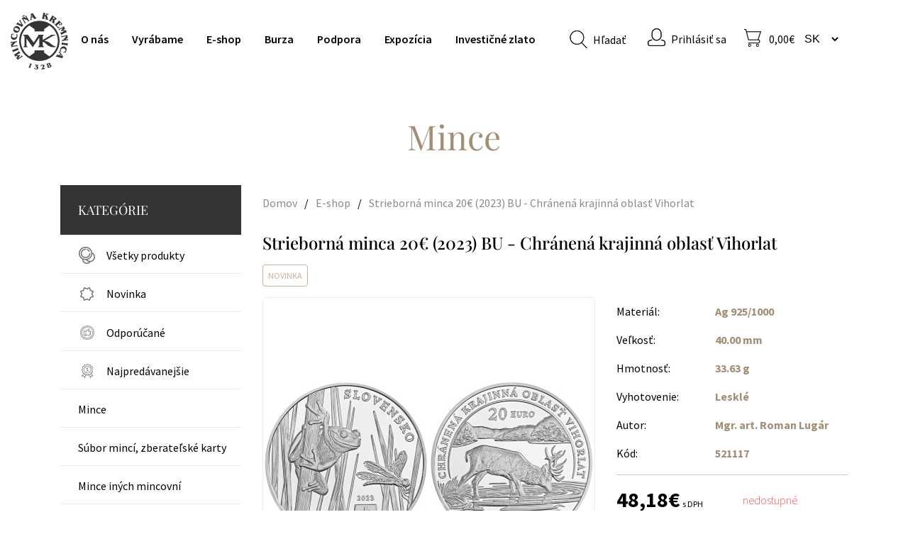

--- FILE ---
content_type: text/html; charset=utf-8
request_url: https://www.mint.sk/eshop/strieborna-minca-20eu-2023-bu-chranena-krajinna-oblast-vihorlat
body_size: 10344
content:
<!DOCTYPE html>
<html lang="sk" dir="ltr">
<head>
<meta charset="utf-8" />
<meta name="viewport" content="width=device-width, initial-scale=1, maximum-scale=1" />
<link rel="shortcut icon" href="https://www.mint.sk/favicon.ico" type="image/vnd.microsoft.icon" />
<script type="text/javascript">window.dataLayer = window.dataLayer || []; window.dataLayer.push({"drupalLanguage":"sk","drupalCountry":"SK","entityLanguage":"und","entityTnid":"0","entityVid":"53406","entityName":"editor","entityUid":"264","entityCreated":"1693864800","entityStatus":"1","entityType":"node","entityBundle":"product","entityId":"53133","entityLabel":"Strieborn\u00e1 minca 20\u20ac (2023) BU - Chr\u00e1nen\u00e1 krajinn\u00e1 oblas\u0165 Vihorlat","entityTaxonomy":{"product_categories":{"101":"Coins"},"product_promotion_categories":{"56":"All products","18":"New"},"product_status":{"64":"N - Nedostupny"},"materials":{"206":"Ag 925\/1000"},"product_finish":{"220":"Shiny"}},"userUid":0});</script>
<meta name="description" content="Strieborná zberateľská eurominca (BU vyhotovenie), v nominálnej hodnote 20 eur - Chránená krajinná oblasť Vihorlat." />
<meta name="generator" content="Drupal 7 (https://www.drupal.org)" />
<link rel="canonical" href="https://www.mint.sk/eshop/strieborna-minca-20eu-2023-bu-chranena-krajinna-oblast-vihorlat" />
<link rel="shortlink" href="https://www.mint.sk/node/53133" />
<meta property="og:site_name" content="Mincovňa Kremnica" />
<meta property="og:type" content="article" />
<meta property="og:url" content="https://www.mint.sk/eshop/strieborna-minca-20eu-2023-bu-chranena-krajinna-oblast-vihorlat" />
<meta property="og:title" content="Strieborná minca 20€ (2023) BU - Chránená krajinná oblasť Vihorlat" />
<meta property="og:description" content="Strieborná zberateľská eurominca (BU vyhotovenie), v nominálnej hodnote 20 eur - Chránená krajinná oblasť Vihorlat." />
<meta property="og:updated_time" content="2025-01-01T00:12:07+01:00" />
<meta property="article:published_time" content="2023-09-05T00:00:00+02:00" />
<meta property="article:modified_time" content="2025-01-01T00:12:07+01:00" />
<title>Strieborná minca 20€ (2023) BU - Chránená krajinná oblasť Vihorlat | Mincovňa Kremnica</title>
<style type="text/css" media="all">
@import url("https://www.mint.sk/modules/system/system.base.css?t4u2pk");
@import url("https://www.mint.sk/modules/system/system.menus.css?t4u2pk");
@import url("https://www.mint.sk/modules/system/system.messages.css?t4u2pk");
@import url("https://www.mint.sk/modules/system/system.theme.css?t4u2pk");
</style>
<style type="text/css" media="all">
@import url("https://www.mint.sk/sites/all/modules/jquery_update/replace/ui/themes/base/minified/jquery.ui.core.min.css?t4u2pk");
@import url("https://www.mint.sk/sites/all/modules/jquery_update/replace/ui/themes/base/minified/jquery.ui.theme.min.css?t4u2pk");
@import url("https://www.mint.sk/sites/all/modules/jquery_update/replace/ui/themes/base/minified/jquery.ui.menu.min.css?t4u2pk");
@import url("https://www.mint.sk/sites/all/modules/jquery_update/replace/ui/themes/base/minified/jquery.ui.autocomplete.min.css?t4u2pk");
</style>
<style type="text/css" media="all">
@import url("https://www.mint.sk/modules/comment/comment.css?t4u2pk");
@import url("https://www.mint.sk/modules/field/theme/field.css?t4u2pk");
@import url("https://www.mint.sk/modules/node/node.css?t4u2pk");
@import url("https://www.mint.sk/modules/search/search.css?t4u2pk");
@import url("https://www.mint.sk/sites/all/modules/ubercart/uc_order/uc_order.css?t4u2pk");
@import url("https://www.mint.sk/sites/all/modules/ubercart/uc_product/uc_product.css?t4u2pk");
@import url("https://www.mint.sk/sites/all/modules/ubercart/uc_store/uc_store.css?t4u2pk");
@import url("https://www.mint.sk/modules/user/user.css?t4u2pk");
@import url("https://www.mint.sk/sites/all/modules/views/css/views.css?t4u2pk");
@import url("https://www.mint.sk/sites/all/modules/ckeditor/css/ckeditor.css?t4u2pk");
</style>
<style type="text/css" media="all">
@import url("https://www.mint.sk/sites/all/modules/colorbox/styles/default/colorbox_style.css?t4u2pk");
@import url("https://www.mint.sk/sites/all/modules/ctools/css/ctools.css?t4u2pk");
@import url("https://www.mint.sk/sites/all/modules/ubercart/uc_cart/uc_cart_block.css?t4u2pk");
@import url("https://www.mint.sk/sites/all/modules/search_autocomplete/css/themes/minimal.css?t4u2pk");
@import url("https://www.mint.sk/sites/all/themes/radioactive/css/chosen.css?t4u2pk");
@import url("https://www.mint.sk/sites/all/modules/lang_dropdown/lang_dropdown.css?t4u2pk");
@import url("https://www.mint.sk/sites/all/modules/flexslider/assets/css/flexslider_img.css?t4u2pk");
</style>
<style type="text/css" media="all">
@import url("https://www.mint.sk/sites/all/themes/radioactive/css/bootstrap-grid.min.css?t4u2pk");
@import url("https://www.mint.sk/sites/all/themes/radioactive/css/style.css?t4u2pk");
@import url("https://www.mint.sk/sites/default/files/less/common.KpMgtPJn0sVoljAjQdBxmCerMz1k3vfAbygfWmCBDpI.css?t4u2pk");
@import url("https://www.mint.sk/sites/default/files/less/styless.WYzSU4Ib_4MYRUpSHaMoSfap5Pwf69IAJem_TYdHr-E.css?t4u2pk");
@import url("https://www.mint.sk/sites/default/files/less/styless.responsive.2DprMuQSaYPoMvwG5_hF_DWrwwk1w8u7yQvI21qzQcc.css?t4u2pk");
@import url("https://www.mint.sk/sites/all/themes/radioactive/css/flexslider.css?t4u2pk");
</style>
<style type="text/css" media="all and (min-width: 960px) and (max-width: 1170px)">
@import url("https://www.mint.sk/sites/default/files/less/960.ONHvaT0037WZnsUmedTSYY6h6xaZJBUmVATSALz5bOM.css?t4u2pk");
</style>
<style type="text/css" media="all and (min-width: 720px) and (max-width: 960px)">
@import url("https://www.mint.sk/sites/default/files/less/720.Iz9KdwIItvm1Wb-Bi8U1F0nFBVOZefDzoQ366p21K0s.css?t4u2pk");
</style>
<style type="text/css" media="all and (max-width: 720px)">
@import url("https://www.mint.sk/sites/default/files/less/mobile.5FADBO-YoiHfNjCmDaIHWsYiavsz213KurL7Ae_YScE.css?t4u2pk");
</style>
<script type="text/javascript" src="https://www.mint.sk/sites/all/modules/jquery_update/replace/jquery/1.10/jquery.min.js?v=1.10.2"></script>
<script type="text/javascript" src="https://www.mint.sk/misc/jquery-extend-3.4.0.js?v=1.10.2"></script>
<script type="text/javascript" src="https://www.mint.sk/misc/jquery-html-prefilter-3.5.0-backport.js?v=1.10.2"></script>
<script type="text/javascript" src="https://www.mint.sk/misc/jquery.once.js?v=1.2"></script>
<script type="text/javascript" src="https://www.mint.sk/misc/drupal.js?t4u2pk"></script>
<script type="text/javascript" src="https://www.mint.sk/sites/all/modules/jquery_update/replace/ui/ui/minified/jquery.ui.core.min.js?v=1.10.2"></script>
<script type="text/javascript" src="https://www.mint.sk/sites/all/modules/jquery_update/replace/ui/ui/minified/jquery.ui.widget.min.js?v=1.10.2"></script>
<script type="text/javascript" src="https://www.mint.sk/sites/all/modules/jquery_update/replace/ui/ui/minified/jquery.ui.position.min.js?v=1.10.2"></script>
<script type="text/javascript" src="https://www.mint.sk/misc/ui/jquery.ui.position-1.13.0-backport.js?v=1.10.2"></script>
<script type="text/javascript" src="https://www.mint.sk/sites/all/modules/jquery_update/replace/ui/ui/minified/jquery.ui.menu.min.js?v=1.10.2"></script>
<script type="text/javascript" src="https://www.mint.sk/sites/all/modules/jquery_update/replace/ui/ui/minified/jquery.ui.autocomplete.min.js?v=1.10.2"></script>
<script type="text/javascript" src="https://www.mint.sk/misc/form-single-submit.js?v=7.103"></script>
<script type="text/javascript" src="https://www.mint.sk/sites/default/files/languages/sk_D6-m0HgVJlK30u54WwHpuwTIPJgNuYAuTthwxwqGAx8.js?t4u2pk"></script>
<script type="text/javascript" src="https://www.mint.sk/sites/all/libraries/colorbox/jquery.colorbox-min.js?t4u2pk"></script>
<script type="text/javascript" src="https://www.mint.sk/sites/all/modules/colorbox/js/colorbox.js?t4u2pk"></script>
<script type="text/javascript" src="https://www.mint.sk/sites/all/modules/colorbox/styles/default/colorbox_style.js?t4u2pk"></script>
<script type="text/javascript" src="https://www.mint.sk/sites/all/themes/radioactive/js/product-detail.js?t4u2pk"></script>
<script type="text/javascript" src="https://www.mint.sk/sites/all/modules/ubercart/uc_cart/uc_cart_block.js?t4u2pk"></script>
<script type="text/javascript" src="https://www.mint.sk/sites/all/modules/search_autocomplete/js/jquery.autocomplete.js?t4u2pk"></script>
<script type="text/javascript" src="https://www.mint.sk/sites/all/themes/radioactive/js/chosen.jquery.min.js?t4u2pk"></script>
<script type="text/javascript" src="https://www.mint.sk/sites/all/modules/lang_dropdown/lang_dropdown.js?t4u2pk"></script>
<script type="text/javascript" src="https://www.mint.sk/sites/all/themes/radioactive/js/flexslider-min.js?t4u2pk"></script>
<script type="text/javascript" src="https://www.mint.sk/sites/all/libraries/flexslider/jquery.flexslider-min.js?t4u2pk"></script>
<script type="text/javascript" src="https://www.mint.sk/sites/all/modules/datalayer/datalayer.js?t4u2pk"></script>
<script type="text/javascript" src="https://www.mint.sk/sites/all/libraries/fontawesome/js/all.js?t4u2pk"></script>
<script type="text/javascript" src="https://www.mint.sk/sites/all/themes/radioactive/js/analytics.js?t4u2pk"></script>
<script type="text/javascript" src="https://www.mint.sk/sites/all/themes/radioactive/js/marketing.js?t4u2pk"></script>
<script type="text/javascript" src="https://www.mint.sk/sites/all/themes/radioactive/js/initialize.js?t4u2pk"></script>
<script type="text/javascript" src="https://www.mint.sk/sites/all/themes/radioactive/js/main.js?t4u2pk"></script>
<script type="text/javascript" src="https://www.mint.sk/sites/all/themes/radioactive/js/html5shiv.min.js?t4u2pk"></script>
<script type="text/javascript" src="https://www.mint.sk/sites/all/themes/radioactive/js/readmore.min.js?t4u2pk"></script>
<script type="text/javascript">
<!--//--><![CDATA[//><!--
jQuery.extend(Drupal.settings, {"basePath":"\/","pathPrefix":"","setHasJsCookie":0,"ajaxPageState":{"theme":"radioactive","theme_token":"MoxNxh-ZS5XjtgR_FiTpIKmClNrtnbVH78m106Zi7oo","js":{"sites\/all\/modules\/flexslider\/assets\/js\/flexslider.load.js":1,"sites\/all\/modules\/jquery_update\/replace\/jquery\/1.10\/jquery.min.js":1,"misc\/jquery-extend-3.4.0.js":1,"misc\/jquery-html-prefilter-3.5.0-backport.js":1,"misc\/jquery.once.js":1,"misc\/drupal.js":1,"sites\/all\/modules\/jquery_update\/replace\/ui\/ui\/minified\/jquery.ui.core.min.js":1,"sites\/all\/modules\/jquery_update\/replace\/ui\/ui\/minified\/jquery.ui.widget.min.js":1,"sites\/all\/modules\/jquery_update\/replace\/ui\/ui\/minified\/jquery.ui.position.min.js":1,"misc\/ui\/jquery.ui.position-1.13.0-backport.js":1,"sites\/all\/modules\/jquery_update\/replace\/ui\/ui\/minified\/jquery.ui.menu.min.js":1,"sites\/all\/modules\/jquery_update\/replace\/ui\/ui\/minified\/jquery.ui.autocomplete.min.js":1,"misc\/form-single-submit.js":1,"public:\/\/languages\/sk_D6-m0HgVJlK30u54WwHpuwTIPJgNuYAuTthwxwqGAx8.js":1,"sites\/all\/libraries\/colorbox\/jquery.colorbox-min.js":1,"sites\/all\/modules\/colorbox\/js\/colorbox.js":1,"sites\/all\/modules\/colorbox\/styles\/default\/colorbox_style.js":1,"sites\/all\/themes\/radioactive\/js\/product-detail.js":1,"sites\/all\/modules\/ubercart\/uc_cart\/uc_cart_block.js":1,"sites\/all\/modules\/search_autocomplete\/js\/jquery.autocomplete.js":1,"sites\/all\/themes\/radioactive\/js\/chosen.jquery.min.js":1,"sites\/all\/modules\/lang_dropdown\/lang_dropdown.js":1,"sites\/all\/themes\/radioactive\/js\/flexslider-min.js":1,"sites\/all\/libraries\/flexslider\/jquery.flexslider-min.js":1,"sites\/all\/modules\/datalayer\/datalayer.js":1,"sites\/all\/libraries\/fontawesome\/js\/all.js":1,"sites\/all\/themes\/radioactive\/js\/analytics.js":1,"sites\/all\/themes\/radioactive\/js\/marketing.js":1,"sites\/all\/themes\/radioactive\/js\/initialize.js":1,"sites\/all\/themes\/radioactive\/js\/main.js":1,"sites\/all\/themes\/radioactive\/js\/html5shiv.min.js":1,"sites\/all\/themes\/radioactive\/js\/readmore.min.js":1},"css":{"modules\/system\/system.base.css":1,"modules\/system\/system.menus.css":1,"modules\/system\/system.messages.css":1,"modules\/system\/system.theme.css":1,"misc\/ui\/jquery.ui.core.css":1,"misc\/ui\/jquery.ui.theme.css":1,"misc\/ui\/jquery.ui.menu.css":1,"misc\/ui\/jquery.ui.autocomplete.css":1,"modules\/comment\/comment.css":1,"modules\/field\/theme\/field.css":1,"modules\/node\/node.css":1,"modules\/search\/search.css":1,"sites\/all\/modules\/ubercart\/uc_order\/uc_order.css":1,"sites\/all\/modules\/ubercart\/uc_product\/uc_product.css":1,"sites\/all\/modules\/ubercart\/uc_store\/uc_store.css":1,"modules\/user\/user.css":1,"sites\/all\/modules\/views\/css\/views.css":1,"sites\/all\/modules\/ckeditor\/css\/ckeditor.css":1,"sites\/all\/modules\/colorbox\/styles\/default\/colorbox_style.css":1,"sites\/all\/modules\/ctools\/css\/ctools.css":1,"sites\/all\/modules\/ubercart\/uc_cart\/uc_cart_block.css":1,"sites\/all\/modules\/search_autocomplete\/css\/themes\/minimal.css":1,"sites\/all\/themes\/radioactive\/css\/chosen.css":1,"sites\/all\/modules\/lang_dropdown\/lang_dropdown.css":1,"sites\/all\/modules\/flexslider\/assets\/css\/flexslider_img.css":1,"sites\/all\/libraries\/flexslider\/flexslider.css":1,"sites\/all\/themes\/radioactive\/css\/bootstrap-grid.min.css":1,"sites\/all\/themes\/radioactive\/css\/style.css":1,"sites\/all\/themes\/radioactive\/css\/common.css.less":1,"sites\/all\/themes\/radioactive\/css\/styless.css.less":1,"sites\/all\/themes\/radioactive\/css\/styless.responsive.less":1,"sites\/all\/themes\/radioactive\/css\/flexslider.css":1,"sites\/all\/themes\/radioactive\/css\/960.css.less":1,"sites\/all\/themes\/radioactive\/css\/720.css.less":1,"sites\/all\/themes\/radioactive\/css\/mobile.css.less":1}},"colorbox":{"opacity":"0.85","current":"{current} of {total}","previous":"\u00ab Predch\u00e1dzaj\u00face","next":"Next \u00bb","close":"Zatvori\u0165","maxWidth":"98%","maxHeight":"98%","fixed":true,"mobiledetect":true,"mobiledevicewidth":"480px","file_public_path":"\/sites\/default\/files","specificPagesDefaultValue":"admin*\nimagebrowser*\nimg_assist*\nimce*\nnode\/add\/*\nnode\/*\/edit\nprint\/*\nprintpdf\/*\nsystem\/ajax\nsystem\/ajax\/*"},"activit":{"datalayer":{"product_view":{"event":"eec.detail","category":"product_detail","action":"view","label":"53133","ecommerce":{"currencyCode":"EUR","detail":{"actionField":{"list":"product_list"},"products":[{"id":"521117","price":"39.17073","name":"Strieborn\u00e1 minca 20\u20ac (2023) BU - Chr\u00e1nen\u00e1 krajinn\u00e1 oblas\u0165 Vihorlat","category":"Coins","variant":null,"brand":null}]}}}}},"search_autocomplete":{"form3":{"selector":"#edit-search-block-form--2","minChars":"3","max_sug":"10","type":"internal","datas":"https:\/\/www.mint.sk\/activit\/content-autocomplete","fid":"3","theme":"minimal","auto_submit":"1","auto_redirect":"1"}},"urlIsAjaxTrusted":{"\/eshop\/strieborna-minca-20eu-2023-bu-chranena-krajinna-oblast-vihorlat":true},"flexslider":{"optionsets":{"detail_slider":{"namespace":"flex-","selector":".slides \u003E li","easing":"swing","direction":"horizontal","reverse":false,"smoothHeight":false,"startAt":0,"animationSpeed":600,"initDelay":0,"useCSS":true,"touch":true,"video":false,"keyboard":true,"multipleKeyboard":false,"mousewheel":0,"controlsContainer":".flex-control-nav-container","sync":"#thumbnails","asNavFor":"","itemWidth":0,"itemMargin":0,"minItems":0,"maxItems":0,"move":0,"animation":"slide","slideshow":false,"slideshowSpeed":"7000","directionNav":true,"controlNav":false,"prevText":"","nextText":"","pausePlay":false,"pauseText":"Pause","playText":"Play","randomize":false,"thumbCaptions":false,"thumbCaptionsBoth":false,"animationLoop":false,"pauseOnAction":true,"pauseOnHover":false,"manualControls":""}},"instances":{"flexslider-1":"detail_slider"}},"dataLayer":{"languages":{"en":{"language":"en","name":"English","native":"English","direction":"0","enabled":"1","plurals":"0","formula":"","domain":"","prefix":"en","weight":"-10","javascript":""},"sk":{"language":"sk","name":"Slovak","native":"Sloven\u010dina","direction":"0","enabled":"1","plurals":"3","formula":"(($n==1)?(0):((($n\u003E=2)\u0026\u0026($n\u003C=4))?(1):2))","domain":"","prefix":"","weight":"-9","javascript":"D6-m0HgVJlK30u54WwHpuwTIPJgNuYAuTthwxwqGAx8"},"de":{"language":"de","name":"German","native":"Deutsch","direction":"0","enabled":"1","plurals":"2","formula":"($n!=1)","domain":"","prefix":"de","weight":"0","javascript":"DfdyIuZPjpkS-jfMqPSjUnV4n8WZZlaXR6h7IlLExqg"}},"defaultLang":"sk"}});
//--><!]]>
</script>
<!--[if lt IE 9]><script src="/sites/all/themes/radioactive/js/html5.js"></script><![endif]-->
</head>
<body class="html not-front not-logged-in no-sidebars page-node page-node- page-node-53133 node-type-product uc-product-node i18n-sk">
  <!-- Google Tag Manager (noscript) -->
  <noscript><iframe src="https://www.googletagmanager.com/ns.html?id=GTM-5JJ6ZSG8" height="0" width="0" style="display:none;visibility:hidden"></iframe></noscript>
  <!-- End Google Tag Manager (noscript) -->
  
  <div id="skip-link">
    <a tabindex="1" href="#main-content" class="element-invisible element-focusable">Skočiť na hlavný obsah</a>
  </div>
  <div id="wrap">
  <div id="header-wrap" class="clearfix">
    <header id="header" class="clearfix">
      <div id="logo">
        <h1 id="site-name">
          <a href="/" title="Domov">Mincovňa Kremnica            <span></span></a>
        </h1>
      </div>
      <nav id="navigation" role="navigation">
        <div id="main-menu">
                <div class="region region-navbar">
      

<div id="block-menu-block-2" class="block block-menu-block ">

      
  <div class="content ">
    <div class="menu-block-wrapper menu-block-2 menu-name-main-menu parent-mlid-0 menu-level-1">
  <ul class="menu"><li class="first leaf menu-mlid-1478"><a href="/o-nas">O nás</a></li>
<li class="leaf menu-mlid-3111"><a href="/vyrabame">Vyrábame</a></li>
<li class="leaf has-children active-trail menu-mlid-1370"><a href="/eshop" class="active-trail">E-shop</a></li>
<li class="leaf menu-mlid-1100"><a href="/burza">Burza</a></li>
<li class="leaf menu-mlid-1102"><a href="/podpora">Podpora</a></li>
<li class="leaf menu-mlid-2354"><a href="/prehliadka-mincovne-kremnica">Expozícia</a></li>
<li class="last leaf menu-mlid-3683"><a href="/vyrabame/investicne-zlato">Investičné zlato</a></li>
</ul></div>
  </div>

</div> <!-- /.block -->


<div id="block-activit-responsive-menu" class="block block-activit ">

      
  <div class="content ">
    <div id="menuToggle">
    <input type="checkbox" />

    <span class="hamburger"></span>
    <span class="hamburger"></span>
    <span class="hamburger"></span>

    <ul class="menu"><li class="first leaf"><a href="/o-nas">O nás</a></li>
<li class="leaf"><a href="/vyrabame">Vyrábame</a></li>
<li class="leaf"><a href="/eshop">E-shop</a></li>
<li class="leaf"><a href="/burza">Burza</a></li>
<li class="leaf"><a href="/podpora">Podpora</a></li>
<li class="leaf"><a href="/prehliadka-mincovne-kremnica">Expozícia</a></li>
<li class="last collapsed"><a href="/vyrabame/investicne-zlato">Investičné zlato</a></li>
</ul></div>  </div>

</div> <!-- /.block -->


<div id="block-search-form" class="block block-search ">

      
  <div class="content ">
    <form action="/eshop/strieborna-minca-20eu-2023-bu-chranena-krajinna-oblast-vihorlat" method="post" id="search-block-form" accept-charset="UTF-8"><div><div class="container-inline">
      <h2 class="element-invisible">Vyhľadávanie</h2>
    <div class="form-item form-type-textfield form-item-search-block-form">
  <label class="element-invisible" for="edit-search-block-form--2">Hľadať </label>
 <input title="Zadajte slová, ktoré chcete vyhľadať." placeholder="začnite písať..." type="text" id="edit-search-block-form--2" name="search_block_form" value="" size="15" maxlength="128" class="form-text" />
</div>
<div class="form-actions form-wrapper" id="edit-actions--2"><input type="submit" id="edit-submit" name="op" value="Hľadať" class="form-submit" /><span class="search-txt">Hľadať</span></div><input type="hidden" name="form_build_id" value="form-MSdU1prkJNAbvxougf87WACc1NvplVrrMf23E5wICyQ" />
<input type="hidden" name="form_id" value="search_block_form" />
</div>
</div></form>  </div>

</div> <!-- /.block -->


<div id="block-activit-login" class="block block-activit ">

      
  <div class="content ">
    
<div class="login-text">
  
      <a href="/user" class="login-icon"></a>
    <a href="/user"> Prihlásiť sa </a>
  </div>
  </div>

</div> <!-- /.block -->


<div id="block-uc-cart-cart" class="block block-uc-cart ">

        <h2 ><span><a href="/cart">
      <span id="cart-icon" class="cart"></span>
      <span class="price-cart">0,00€</span>
</a></span></h2>
    
  <div class="content ">
    <p class="cart-block-items collapsed uc-cart-empty">Váš košík je prázdny.</p>  </div>

</div> <!-- /.block -->


<div id="block-lang-dropdown-language" class="block block-lang-dropdown ">

      
  <div class="content ">
    <form class="lang_dropdown_form language" id="lang_dropdown_form_language" action="/eshop/strieborna-minca-20eu-2023-bu-chranena-krajinna-oblast-vihorlat" method="post" accept-charset="UTF-8"><div><div class="form-item form-type-select form-item-lang-dropdown-select">
 <select class="lang-dropdown-select-element form-select" id="lang-dropdown-select-language" style="width:70px" name="lang_dropdown_select"><option value="en">en</option><option value="sk" selected="selected">sk</option></select>
</div>
<input type="hidden" name="en" value="/en/eshop/silver-coin-20eu-2023-vihorlat-protected-landscape-area" />
<input type="hidden" name="sk" value="/eshop/strieborna-minca-20eu-2023-bu-chranena-krajinna-oblast-vihorlat" />
<input type="hidden" name="de" value="/de/eshop/minca-ag-202023-chranena-krajinna-oblast-vihorlat" />
<noscript><div>
<input type="submit" id="edit-submit--2" name="op" value="Prejsť" class="form-submit" />
</div></noscript><input type="hidden" name="form_build_id" value="form-OiZGmQgRU9592r5dCa7RMyW5TdGehD3pY39z1y3X6Ok" />
<input type="hidden" name="form_id" value="lang_dropdown_form" />
</div></form>  </div>

</div> <!-- /.block -->
    </div>
   <!-- /.region -->
        </div>
      </nav>
    </header>
  </div>
  <div id="main-content">
                                 <!--main content not showing on front page-->
            <div class="main-wrap">
        <div id="primary" class="container clearfix">
          <div class="row">
            <div class="title-mint col-md-12">
              <a id="main-content"></a>
                            <h1 class="page-title">Mince</h1>                                                                    </div>
          </div>
          <div class="row">
                          <!-- order-1 order-md-0 --><div class="col-12 col-md-4 col-lg-3">
                <div class="sidebar">
                  <div class="main-wrap">
                          <div class="region region-sidebar">
      

<div id="block-activit-product-menu" class="block block-activit ">

      
  <div class="content ">
    <div class="product-sidebar-menu"><div class="heading-sidebar-menu"><h2 id="categories-title">Kategórie</h2><span id="menu-roll"><i class="fas fa-chevron-down"></i></span></div><div class="menu-block-wrapper menu-block-1 menu-name-main-menu parent-mlid-1370 menu-level-1">
  <ul class="menu"><li class="first leaf menu-mlid-1406"><a href="/eshop/vsetky-produkty" title="Display in All products">Všetky produkty</a></li>
<li class="leaf menu-mlid-1407"><a href="/eshop/novinka" title="New">Novinka</a></li>
<li class="leaf menu-mlid-1408"><a href="/eshop/odporucane" title="Recommended">Odporúčané</a></li>
<li class="leaf menu-mlid-1409"><a href="/eshop/najpredavanejsie" title="Best-seller">Najpredávanejšie</a></li>
<li class="leaf active-trail menu-mlid-3212 menu-item-preferred"><a href="/eshop/mince" title="Mince" class="active-trail menu-item-preferred">Mince</a></li>
<li class="leaf menu-mlid-3213"><a href="/eshop/subor-minci-zberatelske-karty" title="Sady mincí, zberateľské karty">Súbor mincí, zberateľské karty</a></li>
<li class="leaf menu-mlid-3214"><a href="/eshop/mince-inych-mincovni" title="Mince iných mincovní">Mince iných mincovní</a></li>
<li class="collapsed menu-mlid-3215"><a href="/eshop/investicne-mince-tehlicky" title="Investičné mince a tehličky">Investičné mince a tehličky</a></li>
<li class="collapsed menu-mlid-3219"><a href="/eshop/medaily-zlate" title="Medaily zlaté">Medaily zlaté</a></li>
<li class="collapsed menu-mlid-3228"><a href="/eshop/medaily-strieborne" title="Medaily strieborné">Medaily strieborné</a></li>
<li class="collapsed menu-mlid-3239"><a href="/eshop/medaily-ostatne" title="Medaily ostatné">Medaily ostatné</a></li>
<li class="collapsed menu-mlid-3250"><a href="/eshop/medaily-personalizovane" title="Medaily personalizované">Medaily personalizované</a></li>
<li class="leaf menu-mlid-3259"><a href="/eshop/odznaky" title="Odznaky">Odznaky</a></li>
<li class="leaf menu-mlid-3260"><a href="/eshop/magnetky" title="Magnetky">Magnetky</a></li>
<li class="collapsed menu-mlid-3261"><a href="/eshop/privesky" title="Prívesky">Prívesky</a></li>
<li class="last collapsed menu-mlid-3262"><a href="/eshop/ostatne" title="Ostatné">Ostatné</a></li>
</ul></div>
</div>  </div>

</div> <!-- /.block -->


<div id="block-activit-emission-ours" class="block block-activit ">

      
  <div class="content ">
    
<div class="emission-ours-wrapper">
  <div class="emission-ours">
    <h2>Emisný plán Mincovne</h2>
    <a href="/emisny-plan-mincovne-2025" class="show-more">Zobraziť viac</a>
  </div>
</div>  </div>

</div> <!-- /.block -->


<div id="block-activit-emission-nbs" class="block block-activit ">

      
  <div class="content ">
    <div class="emission-nbs-wrapper">
  <div class="emission-nbs">
    <h2>Emisný plán NBS</h2>
    <a href="/emisie-nbs" class="show-more">Zobraziť viac</a>
  </div>
</div>
  </div>

</div> <!-- /.block -->
    </div>
   <!-- /.region -->
                  </div>
                </div>
              </div>
                        <!-- order-0 order-md-1--><div class="col-12 col-md-8 col-lg-9">
              <section id="content" role="main" class="clearfix">
                <div id="content-wrap">
                  <div class="messages-mint">
                                      </div>
                  <div class="breadcrumb-wrapper">
                                          <div id="breadcrumbs">
                        <div class="breadcrumb"><a href="/">Domov</a><span class="breadcrumb-arrow">/</span><a href="/eshop">E-shop</a><span class="breadcrumb-arrow">/</span><span class="gold-breadcrumb"><a href="/eshop/strieborna-minca-20eu-2023-bu-chranena-krajinna-oblast-vihorlat" class="active">Strieborná minca 20€ (2023) BU - Chránená krajinná oblasť Vihorlat</a></span></div>                      </div>
                                      </div>
                        <div class="region region-content">
      

<div id="block-system-main" class="block block-system ">

      
  <div class="content ">
    
<!-- TITLE -->
<div class="row">
  <div class="col-md-12">
    <h2 class="product-title">Strieborná minca 20€ (2023) BU - Chránená krajinná oblasť Vihorlat</h2>
  </div>
</div>
<!-- END TITLE -->

<!-- PROMOTIONS -->
    <div class="row">
    <div class="col-md-12">
      <div class="tags-wrapper">
        
          
          <span class="promotion-tag  hidden">Všetky produkty</span>
        
          
          <span class="promotion-tag  prom-tag-new">Novinka</span>
              </div>
    </div>
  </div>
<!-- END PROMOTIONS -->


<div class="row">
  <div class="col-12 col-md-7">
    <div class="field field-name-uc-product-image field-type-image field-label-hidden"><div class="field-items"><div class="field-item even"><div  id="flexslider-1" class="flexslider optionset-detail-slider imagestyle-product-detail">
  <ul class="slides"><li><a class="colorbox-load" href="https://www.mint.sk/sites/default/files/product_images/20eu-chranena-krajinna-oblast-vihorlat-bu_web.jpg"><img src="https://www.mint.sk/sites/default/files/styles/product_detail/public/product_images/20eu-chranena-krajinna-oblast-vihorlat-bu_web.jpg?itok=Q-1oldH-" width="467" height="467" alt="Strieborná minca 20€ (2023) BU - Chránená krajinná oblasť Vihorlat" title="Strieborná minca 20€ (2023) BU - Chránená krajinná oblasť Vihorlat" /></a></li>
<li><a class="colorbox-load" href="https://www.mint.sk/sites/default/files/product_images/20eu-chranena-krajinna-oblast-vihorlat-bu_averz.jpg"><img src="https://www.mint.sk/sites/default/files/styles/product_detail/public/product_images/20eu-chranena-krajinna-oblast-vihorlat-bu_averz.jpg?itok=GTiArsGH" width="467" height="467" alt="Strieborná minca 20€ (2023) BU - Chránená krajinná oblasť Vihorlat - averz" title="Strieborná minca 20€ (2023) BU - Chránená krajinná oblasť Vihorlat - averz" /></a></li>
<li><a class="colorbox-load" href="https://www.mint.sk/sites/default/files/product_images/20eu-chranena-krajinna-oblast-vihorlat-bu_reverz.jpg"><img src="https://www.mint.sk/sites/default/files/styles/product_detail/public/product_images/20eu-chranena-krajinna-oblast-vihorlat-bu_reverz.jpg?itok=l8OEcYgm" width="467" height="467" alt="Strieborná minca 20€ (2023) BU - Chránená krajinná oblasť Vihorlat - reverz" title="Strieborná minca 20€ (2023) BU - Chránená krajinná oblasť Vihorlat - reverz" /></a></li>
</ul></div>
</div></div></div>              <div id="thumbnails" class="flexslider">
        <ul class="slides">
                      <li>
              <img src="https://www.mint.sk/sites/default/files/styles/thumbnail_slider/public/product_images/20eu-chranena-krajinna-oblast-vihorlat-bu_web.jpg?itok=JOmFtbZC" alt="Strieborná minca 20€ (2023) BU - Chránená krajinná oblasť Vihorlat" />
            </li>
                      <li>
              <img src="https://www.mint.sk/sites/default/files/styles/thumbnail_slider/public/product_images/20eu-chranena-krajinna-oblast-vihorlat-bu_averz.jpg?itok=G2vLuTcW" alt="Strieborná minca 20€ (2023) BU - Chránená krajinná oblasť Vihorlat - averz" />
            </li>
                      <li>
              <img src="https://www.mint.sk/sites/default/files/styles/thumbnail_slider/public/product_images/20eu-chranena-krajinna-oblast-vihorlat-bu_reverz.jpg?itok=yB3icztD" alt="Strieborná minca 20€ (2023) BU - Chránená krajinná oblasť Vihorlat - reverz" />
            </li>
                  </ul>
      </div>
      </div>

  
    <div class="col-12 col-md-5">
      <div class="product-info-wrapper">
        <!-- MATERIAL -->
                 <div class="product-property">
            <div class="row">
              <div class="col-6 col-lg-4">
                  Materiál:
              </div>
                <div class="col-6 col-lg-8">
                                                              <div class="gold-font material-product-info">
                                                Ag 925/1000                      </div>
                                  </div>
            </div>
          </div>
                <!-- END MATERIAL -->

        <!-- PRIEMER -->
                              <div class="product-property">
              <div class="row">
                <div class="col-6 col-lg-4">
                  Veľkosť:
                </div>
                <div class="col-6 col-lg-8">
                                    <div class="gold-font">
                    40.00 mm                  </div>
                </div>
              </div>
            </div>
                          <!-- END PRIEMER -->

        <!-- HMOTNOST -->
                  <div class="product-property">
            <div class="row">
              <div class="col-6 col-lg-4">
                Hmotnosť:
              </div>
              <div class="col-6 col-lg-8">
                <div class="gold-font">
                  33.63 g                </div>
              </div>
            </div>
          </div>
                <!-- END HMOTNOST -->

        <!-- VYHOTOVENIE -->
                  <div class="product-property">
            <div class="row">
              <div class="col-6 col-lg-4">
                Vyhotovenie:
              </div>
              <div class="col-6 col-lg-8">
                                                  <div class="gold-font material-product-info">
                                        Lesklé                  </div>
                              </div>
            </div>
          </div>
                <!-- END VYHOTOVENIE -->

        <!-- AUTHOR -->
                  <div class="product-property">
            <div class="row">
              <div class="col-6 col-lg-4">
                Autor:
              </div>
              <div class="col-6 col-lg-8">
                                <div class="gold-font">
                  Mgr. art. Roman Lugár                </div>
              </div>
            </div>
          </div>
                <!-- END AUTHOR -->

        <!-- MODEL -->
                  <div class="product-property">
            <div class="row">
              <div class="col-6 col-lg-4">
                Kód:
              </div>
              <div class="col-6 col-lg-8">
                <div class="gold-font">
                  521117                </div>
              </div>
            </div>
          </div>
                <!-- END MODEL -->
      </div> <!-- END PROCUT INFO WRAPPER -->

      <!-- PRICE AND STOCK -->
                  <div class="price-wrap">
        <div class="row row-same-height">
          <div class="col-6">
                                      <div  class="product-info display-price uc-product-53133"><span class="uc-price">48,18€</span><span class="price-suffixes">&nbsp;s DPH</span></div>            
                        <span class="price-addon">
                              s DPH                          </span>
          </div>
          <div class="col-6">
                                      <div class="gold-font red-font line-height">
                Nedostupné              </div>
                      </div>
        </div>
      </div>
      <!-- END PRICE -->

      
                        </div> <!-- END RIGHT SIDE -->

  </div>


<!-- SHARE -->
<div class="row">
  <div class="col-md-12">
    <div class="share-wrap">
      <div class="share-title">Zdieľať</div>
      <div class="share-icons">
        <a href="mailto:?subject=Strieborn%C3%A1+minca+20%E2%82%AC+%282023%29+BU+-+Chr%C3%A1nen%C3%A1+krajinn%C3%A1+oblas%C5%A5+Vihorlat&body=https://www.mint.sk/eshop/strieborna-minca-20eu-2023-bu-chranena-krajinna-oblast-vihorlat" class="social-icon mail"></a>
        <a href="http://www.facebook.com/share.php?u=https://www.mint.sk/eshop/strieborna-minca-20eu-2023-bu-chranena-krajinna-oblast-vihorlat" class="social-icon fb"></a>
      </div>
    </div>
  </div>
</div>

<!-- MAIN INFO -->
<div class="main-info-wrap">
    <!-- TABS -->
    <div class="row">
      <div class="col-md-12">
        <div class="info-tabs-wrapper">
          <div id="desc" class="info-tab info-tab-active" tabindex="5">
            <h2>Popis</h2>
          </div>
          <div id="specs" class="info-tab" tabindex="5">
            <h2>Špecifikácia</h2>
          </div>
          <div id="video" class="info-tab" tabindex="5">
            <h2>Video</h2>
          </div>
                      <div id="restrictions" class="info-tab" tabindex="5">
              <h2>Obmedzenia</h2>
            </div>
                  </div>
      </div>
    </div>
    <!-- END TABS -->

    <div class="row">
      <div id="tab-content" class="col-md-12">
          <div id="desc-content" class="main-info-content-wrap">
            Strieborná zberateľská eurominca (BU vyhotovenie), v nominálnej hodnote 20 eur - Chránená krajinná oblasť Vihorlat.<br />
          </div>
        <!-- START SPECS CONTENT -->
        <div id="specs-content" class="main-info-content-wrap">
          <!-- MATERIAL -->
                      <div class="product-property">
              <div class="row">
                <div class="col-6">
                  Materiál:
                </div>
                <div class="col-6">
                                                        <div class="gold-font material-product-info">
                                            Ag 925/1000                    </div>
                                  </div>
              </div>
            </div>
                    <!-- END MATERIAL -->

          <!-- PRIEMER -->
                      <div class="product-property">
              <div class="row">
                <div class="col-6">
                  Veľkosť:
                </div>
                <div class="col-6">
                                    <div class="gold-font">
                    40.00 mm                  </div>
                </div>
              </div>
            </div>
                    <!-- END PRIEMER -->

          <!-- HMOTNOST -->
                      <div class="product-property">
              <div class="row">
                <div class="col-6">
                  Hmotnosť:
                </div>
                <div class="col-6">
                  <div class="gold-font">
                    33.63 g                  </div>
                </div>
              </div>
            </div>
                    <!-- END HMOTNOST -->

          <!-- VYHOTOVENIE -->
                      <div class="product-property">
              <div class="row">
                <div class="col-6">
                  Vyhotovenie:
                </div>
                <div class="col-6">
                                                        <div class="gold-font material-product-info">
                                            Lesklé                    </div>
                                  </div>
              </div>
            </div>
                    <!-- END VYHOTOVENIE -->

          <!-- AUTHOR -->
                      <div class="product-property">
              <div class="row">
                <div class="col-6">
                  Autor:
                </div>
                <div class="col-6">
                                    <div class="gold-font">
                    Mgr. art. Roman Lugár                  </div>
                </div>
              </div>
            </div>
                    <!-- END AUTHOR -->

          <!-- MODEL -->
                      <div class="product-property">
              <div class="row">
                <div class="col-6">
                  Kód:
                </div>
                <div class="col-6">
                  <div class="gold-font">
                    521117                  </div>
                </div>
              </div>
            </div>
                    <!-- END MODEL -->

          <!-- MINTAGE -->
                      <div class="product-property">
              <div class="row">
                <div class="col-6">
                  Náklad:
                </div>
                <div class="col-6">
                                    <div class="gold-font">
                    3200                  </div>
                </div>
              </div>
            </div>
                    <!-- END MINTAGE -->
        </div> <!-- END SPECS CONETENT -->

          <div id="video-content" class="main-info-content-wrap">
            <div class="video-wrapper">
              V tejto sekcii nie je žiadny obsah            </div>
          </div>

                  <div id="restrictions-content" class="main-info-content-wrap">
            <div class="restrictions-wrapper">
              <strong>Obmedzenia nákupu:</strong><ul><li>Maximálne množstvo je: 1</li></ul>            </div>
          </div>
              </div>
    </div>
</div><!-- END MAIN INFO -->

  <div class="slider-title-wrap">
    <div class="row">
      <div class="col-md-12">
        <h2 class="slider-title">Podobné produkty</h2>
      </div>
    </div>
  </div>

    <div class="simmilar-slider-wrap">
    <div id="related-slider" class="flexslider">
      <ul class="slides">
                                                            <li>
            <div class="eshop-product">
  <div class="info-wrap">
    <a class="teaser-link-overlay" href="/eshop/pamatny-list-20eu-2023-chranena-krajinna-oblast-vihorlat"></a>
    <!-- PROMOTIONS -->
                <div class="row">
        <div class="col-md-12">
          <div class="tags-wrapper">
                                      
                                              <span class="promotion-tag  hidden">
                          Všetky produkty                        </span>
              
                                        
                                              <span class="promotion-tag  prom-tag-new">
                          Novinka                        </span>
              
                                    </div>
        </div>
      </div>
        <!-- END PROMOTIONS -->

    <div class="product-title"><h2><a href="/eshop/pamatny-list-20eu-2023-chranena-krajinna-oblast-vihorlat">Pamätný list 20€ (2023) - Chránená krajinná oblasť Vihorlat</a></h2></div>
        <a href="/eshop/pamatny-list-20eu-2023-chranena-krajinna-oblast-vihorlat" class="product-teaser-image"><img src="https://www.mint.sk/sites/default/files/styles/homepage_slider/public/product_images/pamatny-list-20e-2023_web.jpg?itok=LwacQPSs" alt="Pamätný list 20€ (2023) - Chránená krajinná oblasť Vihorlat" /> </a>
    <div class="price-wrap"><div  class="product-info display-price uc-product-53118"><span class="uc-price">4,10€</span><span class="price-suffixes">&nbsp;s DPH</span></div></div>

              <div class="stock red-font line-height">
        Nedostupné      </div>
      </div>


      <div class="eshop-product-btn product-btn-disabled">
      <div class="add-to-cart"><form action="/eshop/strieborna-minca-20eu-2023-bu-chranena-krajinna-oblast-vihorlat" method="post" id="uc-product-add-to-cart-form-53118" accept-charset="UTF-8"><div><div class="form-item form-type-uc-quantity form-item-qty">
  <label for="edit-qty--2">Množstvo <span class="form-required" title="Toto pole je povinné.">*</span></label>
 <input type="text" id="edit-qty--2" name="qty" value="1" size="5" maxlength="6" class="form-text required" />
</div>
<input type="hidden" name="form_build_id" value="form-4cSc6tiCkflY-6g_RWQlluyB867xEilgGJYxWZejFo0" />
<input type="hidden" name="form_id" value="uc_product_add_to_cart_form_53118" />
<div class="form-actions form-wrapper" id="edit-actions--3"><input class="node-add-to-cart form-submit" type="submit" id="edit-submit-53118" name="op" value="Do košíka" /></div></div></form></div>    </div>
  </div>
          </li>
                                                            <li>
            <div class="eshop-product">
  <div class="info-wrap">
    <a class="teaser-link-overlay" href="/eshop/strieborna-minca-20eu-2023-proof-chranena-krajinna-oblast-vihorlat"></a>
    <!-- PROMOTIONS -->
                <div class="row">
        <div class="col-md-12">
          <div class="tags-wrapper">
                                      
                                              <span class="promotion-tag  hidden">
                          Všetky produkty                        </span>
              
                                        
                                              <span class="promotion-tag  prom-tag-new">
                          Novinka                        </span>
              
                                    </div>
        </div>
      </div>
        <!-- END PROMOTIONS -->

    <div class="product-title"><h2><a href="/eshop/strieborna-minca-20eu-2023-proof-chranena-krajinna-oblast-vihorlat">Strieborná minca 20€ (2023) proof - Chránená krajinná oblasť Vihorlat</a></h2></div>
        <a href="/eshop/strieborna-minca-20eu-2023-proof-chranena-krajinna-oblast-vihorlat" class="product-teaser-image"><img src="https://www.mint.sk/sites/default/files/styles/homepage_slider/public/product_images/20eu-chranena-krajinna-oblast-vihorlat-proof-reverz-web.jpg?itok=psXqvPYI" alt="Strieborná minca 20€ (2023) proof - Chránená krajinná oblasť Vihorlat" /> </a>
    <div class="price-wrap"><div  class="product-info display-price uc-product-53134"><span class="uc-price">53,30€</span><span class="price-suffixes">&nbsp;s DPH</span></div></div>

              <div class="stock red-font line-height">
        Nedostupné      </div>
      </div>


      <div class="eshop-product-btn product-btn-disabled">
      <div class="add-to-cart"><form action="/eshop/strieborna-minca-20eu-2023-bu-chranena-krajinna-oblast-vihorlat" method="post" id="uc-product-add-to-cart-form-53134" accept-charset="UTF-8"><div><div class="form-item form-type-uc-quantity form-item-qty">
  <label for="edit-qty--3">Množstvo <span class="form-required" title="Toto pole je povinné.">*</span></label>
 <input type="text" id="edit-qty--3" name="qty" value="1" size="5" maxlength="6" class="form-text required" />
</div>
<input type="hidden" name="form_build_id" value="form-J2d-DgVwhM91kv-I-cTtrQY2p1N9aZyvWSF-O1mgWk0" />
<input type="hidden" name="form_id" value="uc_product_add_to_cart_form_53134" />
<div class="form-actions form-wrapper" id="edit-actions--4"><input class="node-add-to-cart form-submit" type="submit" id="edit-submit-53134" name="op" value="Do košíka" /></div></div></form></div>    </div>
  </div>
          </li>
              </ul>
    </div>
  </div>
  </div>

</div> <!-- /.block -->
    </div>
   <!-- /.region -->
                </div>
              </section>
            </div>
          </div>
        </div>
      </div>
      <div class="clear"></div>
              <div class="footer-wrapper">
        <div class="main-wrap">
                <div class="container region region-footer">
      <div class="row">
        

<div id="block-activit-blog-footer" class="block block-activit col-12 col-lg-4">

      
  <div class="content ">
    <div class="blog-footer-wrap">
  <h1>Odkazy</h1>
  <ul class="footer-menu-ul">
          <li class="footer-link">
        <a href="/vyrabame/zakazkova-vyroba">
          <span class="link-title">Zákazková výroba</span>
        </a>
      </li>
          <li class="footer-link">
        <a href="/emisie-nbs">
          <span class="link-title">Emisný plán NBS</span>
        </a>
      </li>
          <li class="footer-link">
        <a href="/emisny-plan-mincovne-2025">
          <span class="link-title">Emisný plán mincovne 2025</span>
        </a>
      </li>
          <li class="footer-link">
        <a href="/rezervacie">
          <span class="link-title">Rezervačný formulár</span>
        </a>
      </li>
          <li class="footer-link">
        <a href="/podpora/vop">
          <span class="link-title">Obchodné podmienky</span>
        </a>
      </li>
          <li class="footer-link">
        <a href="/oou">
          <span class="link-title">Ochrana osobných údajov</span>
        </a>
      </li>
          <li class="footer-link">
        <a href="/cookies">
          <span class="link-title">Cookies</span>
        </a>
      </li>
          <li class="footer-link">
        <a href="/o-nas/pzi">
          <span class="link-title">Povinne zverejňované informácie</span>
        </a>
      </li>
          <li class="footer-link">
        <a href="/vyhlasenie-o-pristupnosti">
          <span class="link-title">Vyhlásenie o prístupnosti</span>
        </a>
      </li>
          <li class="footer-link">
        <a href="/historia-mincovni">
          <span class="link-title">História mincovne</span>
        </a>
      </li>
          <li class="footer-link">
        <a href="/o-nas/referencie">
          <span class="link-title">Referencie</span>
        </a>
      </li>
      </ul>
</div>
  </div>

</div> <!-- /.block -->


<div id="block-activit-newsletter-footer" class="block block-activit col-12 col-lg-4">

      
  <div class="content ">
    
<div class="newsletter-footer-wrap">
  <h1>Odber noviniek</h1>
  <p>
    Nechajte nám svoj email a budete pravidelne a včas informovaný o všetkých našich produktoch v e-shope  </p>
  <div class="newsletter-form">
              
    <form method="post" action="https://mint.ecomailapp.cz/public/subscribe/33/ba894345e1ad230b0367f733c615e75b">
      <div class="form-group ec-v-form-input">
        <label for="email">Váš email</label>
        <input type="email" class="form-control" name="email" required="" placeholder="Váš email ...">
      </div>
      <div class="ec-v-form-submit">
        <button type="submit" class="btn btn-primary">Zaregistrovať sa</button>
      </div>
    </form>
  </div>

  <div class="social-footer">
    <h1> Sociálne siete</h1>
    <div class="social-icons">
      <a href="https://www.facebook.com/MincovnaKremnica/" target="_blank"><img alt="facebook" src="/sites/all/themes/radioactive/images/facebook-logo-in-circular-button-outlined-social-symbol.svg"></a>
    </div>
  </div>

</div>

  </div>

</div> <!-- /.block -->


<div id="block-activit-fast-contact-footer" class="block block-activit col-12 col-lg-4">

      
  <div class="content ">
    <div class="fast-contact-wrap">
  <h1>Rýchly kontakt</h1>
  <p>Mincovňa Kremnica, štátny podnik<br/>
    Štefánikovo nám. 25/24<br/>
    967 01 Kremnica</p>
  <ul>
    <li><img src="/sites/all/themes/radioactive/images/call-answer.svg" alt="phone" /> <a href="tel:+421456787875">+421 (0)45 678 78 75</a></li>
    <li><img src="/sites/all/themes/radioactive/images/close-envelope.svg" alt="e-mail" /> <a href="mailto:shop@mint.sk">shop@mint.sk</a></li>
    <li><img src="/sites/all/themes/radioactive/images/location-point.svg" alt="location" /> <a href="https://goo.gl/maps/h8NkkAE1ce62" target="_blank">48°42'18.74"N; 18°54'59.26"E</a></li>
  </ul>
  <div class="news-link">
    <a href="https://goo.gl/maps/h8NkkAE1ce62" target="_blank">Ukázať na mape      <img src="/sites/all/themes/radioactive/images/sipka_07.png" alt="Ukázať na mape" />
    </a>
  </div>
  <div class="fast-contact-button">
    <a href="/kontakt#block-webform-client-block-79" >
      <button>Kontaktný formulár</button>
    </a>
  </div>
</div>
  </div>

</div> <!-- /.block -->
      </div>
    </div>
   <!-- /.region -->
          <div class="cookies-edit container">
            <!--<a href="#" class="eu-cookie-button-external">Cookie preferencie</a>-->
          </div>
          <div class="footer-menu container">
            <div class="row">
              <div class="col-8 col-xl-10">
                <div class="footer-logo">
                  <img alt="logo Mincovňa Kremnica" src="/sites/all/themes/radioactive/images/footer_logo_03.png">
                </div>
                <span>2026 &copy; mint.sk</span>
                

<div id="block-menu-block-2--2" class="block block-menu-block ">

      
  <div class="content ">
    <div class="menu-block-wrapper menu-block-2 menu-name-main-menu parent-mlid-0 menu-level-1">
  <ul class="menu"><li class="first leaf menu-mlid-1478"><a href="/o-nas">O nás</a></li>
<li class="leaf menu-mlid-3111"><a href="/vyrabame">Vyrábame</a></li>
<li class="leaf has-children active-trail menu-mlid-1370"><a href="/eshop" class="active-trail">E-shop</a></li>
<li class="leaf menu-mlid-1100"><a href="/burza">Burza</a></li>
<li class="leaf menu-mlid-1102"><a href="/podpora">Podpora</a></li>
<li class="leaf menu-mlid-2354"><a href="/prehliadka-mincovne-kremnica">Expozícia</a></li>
<li class="last leaf menu-mlid-3683"><a href="/vyrabame/investicne-zlato">Investičné zlato</a></li>
</ul></div>
  </div>

</div> <!-- /.block -->
              </div>
              <div class="col-4 col-xl-2">
                               <a href="https://www.activit.sk" title="Vývoj mobilných a webových aplikácií / Mobile and web application development" class="created-activit">S láskou k zlatu ActivIT</a>
                                            </div>
            </div>
          </div>
        </div>
      </div>
      </div> <!-- main wrap -->
</div>
  <script type="text/javascript" src="https://www.mint.sk/sites/all/modules/flexslider/assets/js/flexslider.load.js?t4u2pk"></script>
</body>
</html>


--- FILE ---
content_type: text/css
request_url: https://www.mint.sk/sites/default/files/less/720.Iz9KdwIItvm1Wb-Bi8U1F0nFBVOZefDzoQ366p21K0s.css?t4u2pk
body_size: 551
content:
/* playfair-display-regular - latin-ext_latin */
@font-face {
  font-family: 'Playfair Display';
  font-style: normal;
  font-weight: 400;
  src: url(/sites/all/themes/radioactive/fonts/playfair-display-v28-latin-ext_latin-regular.eot);
  src: local(''), url(/sites/all/themes/radioactive/fonts/playfair-display-v28-latin-ext_latin-regular.eot?#iefix) format('embedded-opentype'), /* IE6-IE8 */ url(/sites/all/themes/radioactive/fonts/playfair-display-v28-latin-ext_latin-regular.woff2) format('woff2'), /* Super Modern Browsers */ url(/sites/all/themes/radioactive/fonts/playfair-display-v28-latin-ext_latin-regular.woff) format('woff'), /* Modern Browsers */ url(/sites/all/themes/radioactive/fonts/playfair-display-v28-latin-ext_latin-regular.ttf) format('truetype'), /* Safari, Android, iOS */ url(/sites/all/themes/radioactive/fonts/playfair-display-v28-latin-ext_latin-regular.svg#PlayfairDisplay) format('svg');
  
  /* IE9 Compat Modes */
  /* Legacy iOS */
}
/* playfair-display-500 - latin-ext_latin */
@font-face {
  font-family: 'Playfair Display';
  font-style: normal;
  font-weight: 500;
  src: url(/sites/all/themes/radioactive/fonts/playfair-display-v28-latin-ext_latin-500.eot);
  src: local(''), url(/sites/all/themes/radioactive/fonts/playfair-display-v28-latin-ext_latin-500.eot?#iefix) format('embedded-opentype'), /* IE6-IE8 */ url(/sites/all/themes/radioactive/fonts/playfair-display-v28-latin-ext_latin-500.woff2) format('woff2'), /* Super Modern Browsers */ url(/sites/all/themes/radioactive/fonts/playfair-display-v28-latin-ext_latin-500.woff) format('woff'), /* Modern Browsers */ url(/sites/all/themes/radioactive/fonts/playfair-display-v28-latin-ext_latin-500.ttf) format('truetype'), /* Safari, Android, iOS */ url(/sites/all/themes/radioactive/fonts/playfair-display-v28-latin-ext_latin-500.svg#PlayfairDisplay) format('svg');
  
  /* IE9 Compat Modes */
  /* Legacy iOS */
}
/* playfair-display-700 - latin-ext_latin */
@font-face {
  font-family: 'Playfair Display';
  font-style: normal;
  font-weight: 700;
  src: url(/sites/all/themes/radioactive/fonts/playfair-display-v28-latin-ext_latin-700.eot);
  src: local(''), url(/sites/all/themes/radioactive/fonts/playfair-display-v28-latin-ext_latin-700.eot?#iefix) format('embedded-opentype'), /* IE6-IE8 */ url(/sites/all/themes/radioactive/fonts/playfair-display-v28-latin-ext_latin-700.woff2) format('woff2'), /* Super Modern Browsers */ url(/sites/all/themes/radioactive/fonts/playfair-display-v28-latin-ext_latin-700.woff) format('woff'), /* Modern Browsers */ url(/sites/all/themes/radioactive/fonts/playfair-display-v28-latin-ext_latin-700.ttf) format('truetype'), /* Safari, Android, iOS */ url(/sites/all/themes/radioactive/fonts/playfair-display-v28-latin-ext_latin-700.svg#PlayfairDisplay) format('svg');
  
  /* IE9 Compat Modes */
  /* Legacy iOS */
}
/* source-sans-pro-200 - latin-ext_latin */
@font-face {
  font-family: 'Source Sans Pro';
  font-style: normal;
  font-weight: 200;
  src: url(/sites/all/themes/radioactive/fonts/source-sans-pro-v19-latin-ext_latin-200.eot);
  src: local(''), url(/sites/all/themes/radioactive/fonts/source-sans-pro-v19-latin-ext_latin-200.eot?#iefix) format('embedded-opentype'), /* IE6-IE8 */ url(/sites/all/themes/radioactive/fonts/source-sans-pro-v19-latin-ext_latin-200.woff2) format('woff2'), /* Super Modern Browsers */ url(/sites/all/themes/radioactive/fonts/source-sans-pro-v19-latin-ext_latin-200.woff) format('woff'), /* Modern Browsers */ url(/sites/all/themes/radioactive/fonts/source-sans-pro-v19-latin-ext_latin-200.ttf) format('truetype'), /* Safari, Android, iOS */ url(/sites/all/themes/radioactive/fonts/source-sans-pro-v19-latin-ext_latin-200.svg#SourceSansPro) format('svg');
  
  /* IE9 Compat Modes */
  /* Legacy iOS */
}
/* source-sans-pro-300 - latin-ext_latin */
@font-face {
  font-family: 'Source Sans Pro';
  font-style: normal;
  font-weight: 300;
  src: url(/sites/all/themes/radioactive/fonts/source-sans-pro-v19-latin-ext_latin-300.eot);
  src: local(''), url(/sites/all/themes/radioactive/fonts/source-sans-pro-v19-latin-ext_latin-300.eot?#iefix) format('embedded-opentype'), /* IE6-IE8 */ url(/sites/all/themes/radioactive/fonts/source-sans-pro-v19-latin-ext_latin-300.woff2) format('woff2'), /* Super Modern Browsers */ url(/sites/all/themes/radioactive/fonts/source-sans-pro-v19-latin-ext_latin-300.woff) format('woff'), /* Modern Browsers */ url(/sites/all/themes/radioactive/fonts/source-sans-pro-v19-latin-ext_latin-300.ttf) format('truetype'), /* Safari, Android, iOS */ url(/sites/all/themes/radioactive/fonts/source-sans-pro-v19-latin-ext_latin-300.svg#SourceSansPro) format('svg');
  
  /* IE9 Compat Modes */
  /* Legacy iOS */
}
/* source-sans-pro-300italic - latin-ext_latin */
@font-face {
  font-family: 'Source Sans Pro';
  font-style: italic;
  font-weight: 300;
  src: url(/sites/all/themes/radioactive/fonts/source-sans-pro-v19-latin-ext_latin-300italic.eot);
  src: local(''), url(/sites/all/themes/radioactive/fonts/source-sans-pro-v19-latin-ext_latin-300italic.eot?#iefix) format('embedded-opentype'), /* IE6-IE8 */ url(/sites/all/themes/radioactive/fonts/source-sans-pro-v19-latin-ext_latin-300italic.woff2) format('woff2'), /* Super Modern Browsers */ url(/sites/all/themes/radioactive/fonts/source-sans-pro-v19-latin-ext_latin-300italic.woff) format('woff'), /* Modern Browsers */ url(/sites/all/themes/radioactive/fonts/source-sans-pro-v19-latin-ext_latin-300italic.ttf) format('truetype'), /* Safari, Android, iOS */ url(/sites/all/themes/radioactive/fonts/source-sans-pro-v19-latin-ext_latin-300italic.svg#SourceSansPro) format('svg');
  
  /* IE9 Compat Modes */
  /* Legacy iOS */
}
/* source-sans-pro-italic - latin-ext_latin */
@font-face {
  font-family: 'Source Sans Pro';
  font-style: italic;
  font-weight: 400;
  src: url(/sites/all/themes/radioactive/fonts/source-sans-pro-v19-latin-ext_latin-italic.eot);
  src: local(''), url(/sites/all/themes/radioactive/fonts/source-sans-pro-v19-latin-ext_latin-italic.eot?#iefix) format('embedded-opentype'), /* IE6-IE8 */ url(/sites/all/themes/radioactive/fonts/source-sans-pro-v19-latin-ext_latin-italic.woff2) format('woff2'), /* Super Modern Browsers */ url(/sites/all/themes/radioactive/fonts/source-sans-pro-v19-latin-ext_latin-italic.woff) format('woff'), /* Modern Browsers */ url(/sites/all/themes/radioactive/fonts/source-sans-pro-v19-latin-ext_latin-italic.ttf) format('truetype'), /* Safari, Android, iOS */ url(/sites/all/themes/radioactive/fonts/source-sans-pro-v19-latin-ext_latin-italic.svg#SourceSansPro) format('svg');
  
  /* IE9 Compat Modes */
  /* Legacy iOS */
}
/* source-sans-pro-regular - latin-ext_latin */
@font-face {
  font-family: 'Source Sans Pro';
  font-style: normal;
  font-weight: 400;
  src: url(/sites/all/themes/radioactive/fonts/source-sans-pro-v19-latin-ext_latin-regular.eot);
  src: local(''), url(/sites/all/themes/radioactive/fonts/source-sans-pro-v19-latin-ext_latin-regular.eot?#iefix) format('embedded-opentype'), /* IE6-IE8 */ url(/sites/all/themes/radioactive/fonts/source-sans-pro-v19-latin-ext_latin-regular.woff2) format('woff2'), /* Super Modern Browsers */ url(/sites/all/themes/radioactive/fonts/source-sans-pro-v19-latin-ext_latin-regular.woff) format('woff'), /* Modern Browsers */ url(/sites/all/themes/radioactive/fonts/source-sans-pro-v19-latin-ext_latin-regular.ttf) format('truetype'), /* Safari, Android, iOS */ url(/sites/all/themes/radioactive/fonts/source-sans-pro-v19-latin-ext_latin-regular.svg#SourceSansPro) format('svg');
  
  /* IE9 Compat Modes */
  /* Legacy iOS */
}
/* source-sans-pro-600italic - latin-ext_latin */
@font-face {
  font-family: 'Source Sans Pro';
  font-style: italic;
  font-weight: 600;
  src: url(/sites/all/themes/radioactive/fonts/source-sans-pro-v19-latin-ext_latin-600italic.eot);
  src: local(''), url(/sites/all/themes/radioactive/fonts/source-sans-pro-v19-latin-ext_latin-600italic.eot?#iefix) format('embedded-opentype'), /* IE6-IE8 */ url(/sites/all/themes/radioactive/fonts/source-sans-pro-v19-latin-ext_latin-600italic.woff2) format('woff2'), /* Super Modern Browsers */ url(/sites/all/themes/radioactive/fonts/source-sans-pro-v19-latin-ext_latin-600italic.woff) format('woff'), /* Modern Browsers */ url(/sites/all/themes/radioactive/fonts/source-sans-pro-v19-latin-ext_latin-600italic.ttf) format('truetype'), /* Safari, Android, iOS */ url(/sites/all/themes/radioactive/fonts/source-sans-pro-v19-latin-ext_latin-600italic.svg#SourceSansPro) format('svg');
  
  /* IE9 Compat Modes */
  /* Legacy iOS */
}
/* source-sans-pro-600 - latin-ext_latin */
@font-face {
  font-family: 'Source Sans Pro';
  font-style: normal;
  font-weight: 600;
  src: url(/sites/all/themes/radioactive/fonts/source-sans-pro-v19-latin-ext_latin-600.eot);
  src: local(''), url(/sites/all/themes/radioactive/fonts/source-sans-pro-v19-latin-ext_latin-600.eot?#iefix) format('embedded-opentype'), /* IE6-IE8 */ url(/sites/all/themes/radioactive/fonts/source-sans-pro-v19-latin-ext_latin-600.woff2) format('woff2'), /* Super Modern Browsers */ url(/sites/all/themes/radioactive/fonts/source-sans-pro-v19-latin-ext_latin-600.woff) format('woff'), /* Modern Browsers */ url(/sites/all/themes/radioactive/fonts/source-sans-pro-v19-latin-ext_latin-600.ttf) format('truetype'), /* Safari, Android, iOS */ url(/sites/all/themes/radioactive/fonts/source-sans-pro-v19-latin-ext_latin-600.svg#SourceSansPro) format('svg');
  
  /* IE9 Compat Modes */
  /* Legacy iOS */
}
/* source-sans-pro-700 - latin-ext_latin */
@font-face {
  font-family: 'Source Sans Pro';
  font-style: normal;
  font-weight: 700;
  src: url(/sites/all/themes/radioactive/fonts/source-sans-pro-v19-latin-ext_latin-700.eot);
  src: local(''), url(/sites/all/themes/radioactive/fonts/source-sans-pro-v19-latin-ext_latin-700.eot?#iefix) format('embedded-opentype'), /* IE6-IE8 */ url(/sites/all/themes/radioactive/fonts/source-sans-pro-v19-latin-ext_latin-700.woff2) format('woff2'), /* Super Modern Browsers */ url(/sites/all/themes/radioactive/fonts/source-sans-pro-v19-latin-ext_latin-700.woff) format('woff'), /* Modern Browsers */ url(/sites/all/themes/radioactive/fonts/source-sans-pro-v19-latin-ext_latin-700.ttf) format('truetype'), /* Safari, Android, iOS */ url(/sites/all/themes/radioactive/fonts/source-sans-pro-v19-latin-ext_latin-700.svg#SourceSansPro) format('svg');
  
  /* IE9 Compat Modes */
  /* Legacy iOS */
}
/* source-sans-pro-700italic - latin-ext_latin */
@font-face {
  font-family: 'Source Sans Pro';
  font-style: italic;
  font-weight: 700;
  src: url(/sites/all/themes/radioactive/fonts/source-sans-pro-v19-latin-ext_latin-700italic.eot);
  src: local(''), url(/sites/all/themes/radioactive/fonts/source-sans-pro-v19-latin-ext_latin-700italic.eot?#iefix) format('embedded-opentype'), /* IE6-IE8 */ url(/sites/all/themes/radioactive/fonts/source-sans-pro-v19-latin-ext_latin-700italic.woff2) format('woff2'), /* Super Modern Browsers */ url(/sites/all/themes/radioactive/fonts/source-sans-pro-v19-latin-ext_latin-700italic.woff) format('woff'), /* Modern Browsers */ url(/sites/all/themes/radioactive/fonts/source-sans-pro-v19-latin-ext_latin-700italic.ttf) format('truetype'), /* Safari, Android, iOS */ url(/sites/all/themes/radioactive/fonts/source-sans-pro-v19-latin-ext_latin-700italic.svg#SourceSansPro) format('svg');
  
  /* IE9 Compat Modes */
  /* Legacy iOS */
}


--- FILE ---
content_type: application/javascript
request_url: https://www.mint.sk/sites/default/files/languages/sk_D6-m0HgVJlK30u54WwHpuwTIPJgNuYAuTthwxwqGAx8.js?t4u2pk
body_size: 3217
content:
Drupal.locale = { 'pluralFormula': function ($n) { return Number((($n==1)?(0):((($n>=2)&&($n<=4))?(1):2))); }, 'strings': {"":{"Debugging information follows.":"Nasleduje v\u00fdpis ladiacich inform\u00e1ci\u00ed.","Insert this token into your form":"Vlo\u017ete tento token do svojho formul\u00e1ra","File browsing is disabled in directory %dir.":"Prezeranie s\u00faborov v prie\u010dinku %dir je vypnut\u00e9.","Fri":"Pi","Load cart content":"Na\u010d\u00edta\u0165 obsah n\u00e1kupn\u00e9ho ko\u0161\u00edka","Not shippable":"Neprepravovate\u013en\u00fd","The term \u0027@term\u0027 will be added.":"Prida\u0165 nov\u00fd tag \u0027@term\u0027.","Not scheduled":"Nie je pl\u00e1novan\u00fd","Tu":"Ut","N\/A":"N\/A"," is required":" je povinn\u00e9","Field ":"Pole","Choose country":"Vyberte krajinu","Comments enabled":"Koment\u00e1re povolen\u00e9","Comments disabled":"Koment\u00e1re zak\u00e1zan\u00e9","The changes to these blocks will not be saved until the \u003Cem\u003ESave blocks\u003C\/em\u003E button is clicked.":"Zmeny v rozmiestnen\u00ed blokov sa neprejavia, pok\u00fdm nestla\u010d\u00edte tla\u010didlo \u003Cem\u003EUlo\u017ei\u0165 bloky\u003C\/em\u003E","Jun":"j\u00fan","Inclusion: @value":"Zaradenie: @value","First click a text field to insert your tokens into.":"Najprv kliknite na textov\u00e9 pole, do ktor\u00e9ho chcete vlo\u017ei\u0165 tokeny.","Available tokens":"Dostupn\u00e9 tokeny","ResponseText: !responseText":"ResponseText: !responseText","New revision":"Nov\u00e1 rev\u00edzia","Please select a file.":"Zvo\u013ete pros\u00edm s\u00fabor.","You are not allowed to operate on more than %num files.":"Nem\u00e1te dovolen\u00e9 pracova\u0165 s viac ako %num s\u00fabormi s\u00fa\u010dasne.","Apply (this display)":"Pou\u017ei\u0165 (toto zobrazenie)","Remove group":"Odstr\u00e1ni\u0165 skupinu","VAT included":"s DPH","Do you want to refresh the current directory?":"Chcete obnovi\u0165 s\u00fa\u010dasn\u00fd adres\u00e1r?","Please select a thumbnail.":"Pros\u00edm vyberte miniat\u00faru.","Searching for matches...":"H\u013eadaj\u00fa sa zhody...","Apply (all displays)":"Pou\u017ei\u0165 (v\u0161etky zobrazenia)","ICO":"I\u010cO","DIC":"DI\u010c","IC DPH":"I\u010c DPH","Automatic alias":"Automatick\u00fd alias","Filename":"N\u00e1zov s\u00faboru","Enabled":"Povolen\u00e9","Sa":"So","Mo":"Po","Show row weights":"Zobrazi\u0165 v\u00e1hy riadkov","Requires a title":"Vy\u017eaduje nadpis","Aug":"aug","An AJAX HTTP error occurred.":"Vyskytla sa chyba AJAX HTTP.","HTTP Result Code: !status":"HTTP Result Code: !status","An AJAX HTTP request terminated abnormally.":"Abnorm\u00e1lne ukon\u010denie AJAX HTTP po\u017eiadavky.","Prev":"Predch","Fr":"Pi","June":"j\u00fan","November":"november","December":"december","Deselect all rows in this table":"Odzna\u010di\u0165 v\u0161etky riadky v tejto tabu\u013eke","Re-order rows by numerical weight instead of dragging.":"Namiesto \u0165ahania preusporiadajte riadky pomocou \u010d\u00edseln\u00fdch v\u00e1h.","April":"apr\u00edl","Please wait...":"Pros\u00edm \u010dakajte...","Autocomplete popup":"Pole s automatick\u00fdm dopl\u0148ovan\u00edm","StatusText: !statusText":"Stavov\u00fd text: !statusText","Shortcuts":"Skratky","Changes made in this table will not be saved until the form is submitted.":"Zmeny vykonan\u00e9 v tejto tabu\u013eke nebud\u00fa ulo\u017een\u00e9 pokia\u013e sa formul\u00e1r neodo\u0161le.","Not in menu":"Nie je v menu","Select all rows in this table":"Ozna\u010di\u0165 v\u0161etky riadky v tejto tabu\u013eke","Sat":"So","This permission is inherited from the authenticated user role.":"Toto opr\u00e1vnenie sa ded\u00ed z kateg\u00f3rie Prihl\u00e1sen\u00fd pou\u017e\u00edvate\u013e.","(active tab)":"(akt\u00edvna karta)","Tuesday":"utorok","Saturday":"sobota","Mar":"mar","Downloads":"Prevzatia","Thu":"\u0160t","Show less":"Zobrazi\u0165 menej","Sun":"Ne","Tue":"Ut","Su":"Ne","Mon":"Po","February":"febru\u00e1r","March":"marec","July":"j\u00fal","August":"august","September":"september","October":"okt\u00f3ber","We":"St","Th":"\u0160t","Hide row weights":"Skry\u0165 v\u00e1hy riadkov","January":"janu\u00e1r","By @name":"Pod\u013ea @name","By @name on @date":"Od pou\u017e\u00edvate\u013ea @name - @date","Edit summary":"Upravi\u0165 zhrnutie","No revision":"\u017diadna rev\u00edzia","Hide summary":"Skry\u0165 zhrnutie","Thursday":"\u0161tvrtok","Jan":"jan","Dec":"dec","Apr":"apr","May":"m\u00e1j","Jul":"j\u00fal","Sep":"sep","Oct":"okt","Translatable":"Prekladate\u013en\u00fd","Don\u0027t display post information":"Nezobrazova\u0165 inform\u00e1cie o publikovan\u00ed","Alias: @alias":"Alias: @alias","No alias":"\u017diaden alias","The block cannot be placed in this region.":"Blok nem\u00f4\u017ee by\u0165 umiestnen\u00fd v tomto regi\u00f3ne.","SKU":"K\u00f3d tovaru","Delete selected files?":"Zmaza\u0165 vybran\u00e9 s\u00fabory?","Please specify dimensions within the allowed range that is from 1x1 to @dimensions.":"Pros\u00edm zadajte rozmery v povolenom rozsahu od 1x1 do @dimensions.","%filename is not an image.":"%filename nie je obr\u00e1zok.","You must select at least %num files.":"Mus\u00edte ozna\u010di\u0165 aspo\u0148 %num s\u00faborov","Upload":"Nahra\u0165","Total price: ":"Celkov\u00e1 cena: ","Calculated price ":"Vypo\u010d\u00edtan\u00e1 cena","Restricted to certain pages":"Obmedzi\u0165 pre konkr\u00e9tne str\u00e1nky","Wed":"St","Drag to re-order":"Potiahnut\u00edm zmen\u00edte poradie","Next":"\u010ealej","ReadyState: !readyState":"ReadyState: !readyState","Path: !uri":"Cesta: !uri","mm\/dd\/yy":"mm\/dd\/rr","Not restricted":"Neobmedzen\u00e9","The selected file %filename cannot be uploaded. Only files with the following extensions are allowed: %extensions.":"Zvolen\u00fd s\u00fabor %filename nie je mo\u017en\u00e9 nahra\u0165. Povolen\u00e9 s\u00fa len s\u00fabory s t\u00fdmito pr\u00edponami: %extensions.","Anonymous users":"Neprihl\u00e1sen\u00ed pou\u017e\u00edvatelia","Load more":"Na\u010d\u00edta\u0165 viac","Add files":"Prida\u0165 s\u00fabory","Drag files here.":"Potiahnite s\u00fabory sem.","@number comments per page":"@number koment\u00e1rov na str\u00e1nku","Content limited to @limit characters, remaining: \u003Cstrong\u003E@remaining\u003C\/strong\u003E":"Po\u010det znakov: \u003Cstrong\u003E@count\u003C\/strong\u003E","Show all":"Zobrazi\u0165 v\u0161etko","Today":"Dnes","incl. VAT":"s DPH","Size":"Ve\u013ekos\u0165","Configure":"Konfigurova\u0165","Sell price":"Predajn\u00e1 cena","Start upload":"Spusti\u0165 nahr\u00e1vanie","Hide":"Skry\u0165","Monday":"pondelok","Nov":"nov","Edit":"Upravi\u0165","Wednesday":"streda","Sunday":"nede\u013ea","Friday":"piatok","Feb":"feb","Not customizable":"Neprisp\u00f4sobite\u013en\u00fd","Show":"Zobrazi\u0165","Read less":"\u010c\u00edta\u0165 menej","Surname":"Priezvisko","Older":"Star\u0161ie","Read more":"\u010c\u00cdTA\u0164 VIAC","Newer":"Nov\u0161ie","Phone number":"Telef\u00f3nne \u010d\u00edslo","Done":"Hotovo","First name":"Meno","Add":"Prida\u0165","Tax ID":"DI\u010c","VAT reg. no.":"I\u010c DPH","Street":"Ulica","Status":"Stav","Postal code":"PS\u010c","Change cookies settings":"Zmeni\u0165 nastavenia cookies","State":"Stav","In order to submit the form, it must be verified by reCAPTCHA. If you see this warning, you don\u0027t have analytical cookies enabled.":"Aby bolo mo\u017en\u00e9 formul\u00e1r odosla\u0165, je potrebn\u00e9 ho overi\u0165 pomocou reCAPTCHA. Ak sa v\u00e1m zobrazuje toto upozornenie, nem\u00e1te povolen\u00e9 analytick\u00e9 cookies.","Company reg. number":"I\u010cO","Company":"Spolo\u010dnos\u0165","City":"Mesto","Disabled":"Zak\u00e1zan\u00e9","Close":"Zatvori\u0165","Search":"H\u013eada\u0165","Shippable":"Prepravovate\u013en\u00fd","Not published":"Nezverejnen\u00e9","excl. VAT":"bez DPH","Directory":"Adres\u00e1r","Only files with the following extensions are allowed: %files-allowed.":"Povolen\u00e9 s\u00fa len tieto typy s\u00faborov: %files-allowed."}} };

--- FILE ---
content_type: application/javascript
request_url: https://www.mint.sk/sites/all/themes/radioactive/js/initialize.js?t4u2pk
body_size: 6506
content:
jQuery(function($){


  var flexslider = { vars:{} };
  // check grid size on resize event
  // tiny helper function to add breakpoints
  function getGridSize() {
    return ($(window).innerWidth() < 576) ? 2 : ($(window).innerWidth() < 992) ? 3 : 4;
  }

  //
  $(window).resize(function() {
    var gridSize = getGridSize();

    flexslider.vars.minItems = gridSize;
    flexslider.vars.maxItems = gridSize;
  });

  $(document).ready(function() {
    /**Handluje references taby*/
    /*$( ".reference" ).click(function() {
      $(".reference").show();
      $('.reference-view').hide();
      $('.partner-wrap').css('background-color', '#F5F5F5').css('outline', '0');
      $(this).hide();
      $(this).next('.reference-view').fadeIn( "slow" );
    });

    $('.reference').hover(
        function() {
          $(this).find('.click-here-references').stop(true, true).fadeIn( "fast" );
        },
        function() {
          $(this).find('.click-here-references').stop(true, true).fadeOut( "fast" );
        }
    );*/

    /** Handluje production-program page hover event */
    var col_selector = $('.production-page-item').parent();
    col_selector.hover(
        function() {
          $(this).children('.production-page-teaser').children('img').stop(true, true).fadeOut();
          $(this).children('.production-page-detail').stop(true, true).fadeIn("slow");
        },
        function() {
          $(this).children('.production-page-detail').stop(true, true).fadeOut("slow");
          $(this).children('.production-page-teaser').children('img').stop(true, true).fadeIn();
        }
    );

    // Function to update or add a query parameter in the current URL
    function updateQueryParam(url,key, value,sort) {
      var urlObj = new URL(window.location.origin + url);
      // Update or add the query parameter
      urlObj.searchParams.set(key, value);
      if(sort){
        urlObj.searchParams.set('sort', sort);
      }
      urlObj.searchParams.set('position',window.pageYOffset);
      // Return the updated URL
      return urlObj.toString();
    }

    // sort table add url
    $('.sort-table').find('a').on('click',function(el){
      let url = $(this).attr('href');
      let sort = $(this).parent().attr('data-sort');
      if(url){
        el.preventDefault();
        window.location.href = updateQueryParam(url, 'order', $(this).parent().attr('id'),sort);
      }
    });

    /**
     * Position
     *
     * */
    const urlSearchParams = new URLSearchParams(window.location.search);
    const params = Object.fromEntries(urlSearchParams.entries());

    if(params.position > 30 ){
      if(window.pageYOffset < 350){
        window.scrollTo(0,params.position);
      }
    }

    // pager table
    if(document.querySelector('.reservation-table') !== null){
      if(document.querySelector('.pager') !== null){
        let div = document.createElement('div');
        let pagerWrapper = document.querySelector('.pager');
        div.classList.add('next-page');
        div.innerHTML = Drupal.t('Load more');
        pagerWrapper.append(div);
        $('.pager').children().not('.next-page').hide();
        $('.next-page').on('click',function(el){
          let nextUrl = $(this).parent().find('.pager-next > a').attr('href');
          if(nextUrl){
            $.ajax({
              url: nextUrl,
              type: "POST",
              success: function (responseText) {
                let pom_html = $(responseText);
                let tbody = pom_html.find('.reservation-table > tbody').children();
                let pager = pom_html.find('.pager');
                let pagerNext = pager.find('.pager-next > a').attr('href');
                $('.reservation-table > tbody').append(tbody);
                if(pagerNext){
                  $('.pager').find('.pager-next > a').attr('href',pagerNext);
                } else {
                  $('.pager').find('.pager-next > a').attr('href','');
                  $('.next-page').hide();
                }
              }
            });
          }
        });
      }
    }

    //Readmore
    $('.article').readmore({
      speed: 75,
      lessLink: '<a class="arti" href="#">' + Drupal.t("Read less") + '</a>',
      moreLink: '<a class="arti" href="#">' + Drupal.t("Read more") + '</a>',
      collapsedHeight: 32
    });

    // responsive - remove img height and width attributes for better responsiveness
    $('img').each(function () {
      $(this).removeAttr('width')
      $(this).removeAttr('height');
    });

    if ($("#single-post-slider").length > 0) {
      $("#single-post-slider").flexslider({
        animation: 'slide',
        slideshow: true,
        controlNav: false,
        prevText: '<',
        nextText: '>',
        smoothHeight: true,
        start: function (slider) {
          slider.container.click(function (e) {
            if (!slider.animating) {
              slider.flexAnimate(slider.getTarget('next'));
            }
          });
        }
      });
    }

    // flexslider header homepage
    if($('#homepage-slider').length > 0){
      $('#homepage-slider').flexslider({
        controlNav: true,
        directionNav: false,
      });
    }

    // flexslider header homepage
    if($("#flexslider-news").length > 0){

      var sliderNewsProperties
      if($(window).width() < 768) {
        sliderNewsProperties = {
          controlNav: false,
          directionNav: true,
          animationLoop:false,
          animation: "slide",
          slideshow: false,
          animationSpeed: 700,
          slideshowSpeed: 10000,
          itemWidth: 500,
          itemMargin: 0,
          minItems: 1,
          maxItems: 1,
          move:1,
          customDirectionNav: $(".custom-navigation-news a"),
          start: function () {
            $(".custom-navigation-news a.flex-prev").hide();
          },
          after: function (slider) {
            if(slider.currentSlide == 0) {
              $(".custom-navigation-news a.flex-prev").hide();
            } else {
              $(".custom-navigation-news a.flex-prev").show();
            }
          },
          end: function () {
            $(".custom-navigation-news a.flex-next").hide();
            $(".news-wrap .news-link").show();
          }
        };
      } else {
        sliderNewsProperties = {
          controlNav: false,
          directionNav: true,
          animationLoop:false,
          animation: "slide",
          slideshow: false,
          animationSpeed: 700,
          slideshowSpeed: 10000,
          itemWidth: 500,
          itemMargin: 0,
          minItems: 2,
          maxItems: 2,
          move:1,
          customDirectionNav: $(".custom-navigation-news a"),
          start: function () {
            $(".custom-navigation-news a.flex-prev").hide();
          },
          after: function (slider) {
            if(slider.currentSlide == 0) {
              $(".custom-navigation-news a.flex-prev").hide();
            } else {
              $(".custom-navigation-news a.flex-prev").show();
            }
          },
          end: function () {
            $(".custom-navigation-news a.flex-next").hide();
            $(".news-wrap .news-link").show();
          }
        };
      }

      $(".news-wrap .news-link").hide();
      $("#flexslider-news").flexslider(sliderNewsProperties);
    }

    //reports slider

    //reports slider
    if($(".reports-slider").length > 0){
      $(".reports-slider").flexslider({
        animation: "slide",
        directionNav: true,
        controlNav: false,
        prevText: Drupal.t('Newer'),
        nextText: Drupal.t('Older'),
        animationLoop: true,
        itemWidth: 250,
        itemMargin: 30,
        move: 1,
        minItems: getGridSize(),
        maxItems: getGridSize(),
        start: function(slider){
          flexslider = slider;
        }
      });
    }

    if($('#eshop-news-slider').length > 0) {
      // flexslider products homepage
      $('#eshop-news-slider').flexslider({
        controlNav: false,
        directionNav: true,
        animationLoop: true,
        prevText: "",
        nextText: "",
        customDirectionNav: $(".custom-navigation a"),
        itemWidth: 299,
        move: 1,
        slideshow: true,
        animation: 'slide'
      });
    }

    //rangeslider price
    //ziskame hodnoty z hidden fieldov price from a price to (aby sme si vedeli zapamatavat)
    if($("#edit-price-slider").length > 0){
      $("#edit-price-slider").slider({
        // the id of the slider element
        id: "#edit-price-slider",

        // minimum value
        min: parseInt($('#min-price').val()),

        // maximum value
        max:  parseInt($('#max-price').val()),

        // increment step
        step: 1,

        // the number of digits shown after the decimal.
        precision: 0,

        // 'horizontal' or 'vertical'
        orientation: 'horizontal',

        // initial value
        value: [parseInt($('#price-from').val()),parseInt($('#price-to').val())],

        // enable range slider
        range: true,

        // selection placement.
        // 'before', 'after' or 'none'.
        // in case of a range slider, the selection will be placed between the handles
        selection: 'before',

        // 'show', 'hide', or 'always'
        tooltip: 'show',

        // show two tooltips one for each handler
        tooltip_split: false,

        // 'round', 'square', 'triangle' or 'custom'
        handle: 'round',

        // whether or not the slider should be reversed
        reversed: false,

        // whether or not the slider is initially enabled
        enabled: true,

        // callback
        formatter: function formatter(val) {
          if (Array.isArray(val)) {
            return val[0] + '€' + " : " + val[1] + '€';
          } else {
            return val;
          }
        },

        // The natural order is used for the arrow keys.
        // Arrow up select the upper slider value for vertical sliders, arrow right the righter slider value for a horizontal slider - no matter if the slider was reversed or not.
        // By default the arrow keys are oriented by arrow up/right to the higher slider value, arrow down/left to the lower slider value.
        natural_arrow_keys: false,

        // Used to define the values of ticks.
        // Tick marks are indicators to denote special values in the range.
        // This option overwrites min and max options.
        ticks: [],

        // Defines the positions of the tick values in percentages.
        // The first value should always be 0, the last value should always be 100 percent.
        ticks_positions: [],

        // Defines the labels below the tick marks. Accepts HTML input.
        ticks_labels: [],

        // Used to define the snap bounds of a tick.
        // Snaps to the tick if value is within these bounds.
        ticks_snap_bounds: 0,

        // Used to allow for a user to hover over a given tick to see it's value.
        ticks_tooltip: false,

        // Position of tooltip, relative to slider.
        // Accepts 'top'/'bottom' for horizontal sliders and 'left'/'right' for vertically orientated sliders.
        // Default positions are 'top' for horizontal and 'right' for vertical slider.
        tooltip_position: null,

        // Set to 'logarithmic' to use a logarithmic scale.
        scale: 'linear',

        // Focus the appropriate slider handle after a value change.
        focus: false,

        // ARIA labels for the slider handle's, Use array for multiple values in a range slider.
        labelledby: null,

        // Defines a range array that you want to highlight
        rangeHighlights: []
      });

      //naplname hodnoty zo slider do skrytych poli
      if($("#edit-price-slider").length > 0){
        var rawValue = '';
        var inputValues = [];
        $("#edit-price-slider").slider().on('change', function () {
          rawValue = $('#edit-price-slider').val();
          inputValues = rawValue.split(',');
          $('#price-from').val(inputValues[0]);
          $('#price-to').val(inputValues[1]);
        });

        //nastavenie labelov pod sliderom
        $(".form-item-price-slider").append('<div class="from-to-slider"><div class="from">'+ parseInt($('#min-price').val()) + '€' +'</div><div class="to">'+ parseInt($('#max-price').val()) + '€' +'</div></div>');
      }

      //rangeslider price
      //ziskame hodnoty z hidden fieldov price from a price to (aby sme si vedeli zapamatavat)
      $("#edit-diameter-slider").slider({
        // the id of the slider element
        id: "#edit-diameter-slider",

        // minimum value
        min:  parseInt($('#min-diameter').val()),

        // maximum value
        max:  parseInt($('#max-diameter').val()),

        // increment step
        step: 1,

        // the number of digits shown after the decimal.
        precision: 0,

        // 'horizontal' or 'vertical'
        orientation: 'horizontal',

        // initial value
        value: [parseInt($('#diameter-from').val()),parseInt($('#diameter-to').val())],

        // enable range slider
        range: true,

        // selection placement.
        // 'before', 'after' or 'none'.
        // in case of a range slider, the selection will be placed between the handles
        selection: 'before',

        // 'show', 'hide', or 'always'
        tooltip: 'show',

        // show two tooltips one for each handler
        tooltip_split: false,

        // 'round', 'square', 'triangle' or 'custom'
        handle: 'round',

        // whether or not the slider should be reversed
        reversed: false,

        // whether or not the slider is initially enabled
        enabled: true,

        // callback
        formatter: function formatter(val) {
          if (Array.isArray(val)) {
            return val[0] + 'mm' + " : " + val[1] + 'mm';
          } else {
            return val;
          }
        },

        // The natural order is used for the arrow keys.
        // Arrow up select the upper slider value for vertical sliders, arrow right the righter slider value for a horizontal slider - no matter if the slider was reversed or not.
        // By default the arrow keys are oriented by arrow up/right to the higher slider value, arrow down/left to the lower slider value.
        natural_arrow_keys: false,

        // Used to define the values of ticks.
        // Tick marks are indicators to denote special values in the range.
        // This option overwrites min and max options.
        ticks: [],

        // Defines the positions of the tick values in percentages.
        // The first value should always be 0, the last value should always be 100 percent.
        ticks_positions: [],

        // Defines the labels below the tick marks. Accepts HTML input.
        ticks_labels: [],

        // Used to define the snap bounds of a tick.
        // Snaps to the tick if value is within these bounds.
        ticks_snap_bounds: 0,

        // Used to allow for a user to hover over a given tick to see it's value.
        ticks_tooltip: false,

        // Position of tooltip, relative to slider.
        // Accepts 'top'/'bottom' for horizontal sliders and 'left'/'right' for vertically orientated sliders.
        // Default positions are 'top' for horizontal and 'right' for vertical slider.
        tooltip_position: null,

        // Set to 'logarithmic' to use a logarithmic scale.
        scale: 'linear',

        // Focus the appropriate slider handle after a value change.
        focus: false,

        // ARIA labels for the slider handle's, Use array for multiple values in a range slider.
        labelledby: null,

        // Defines a range array that you want to highlight
        rangeHighlights: []
      });

      //naplname hodnoty zo slider do skrytych poli
      var rawValueDia = '';
      var inputValuesDia = [];
      $("#edit-diameter-slider").slider().on('change', function () {

        rawValueDia = $('#edit-diameter-slider').val();
        inputValuesDia = rawValueDia.split(',');
        $('#diameter-from').val(inputValuesDia[0]);
        $('#diameter-to').val(inputValuesDia[1]);
      });

      //nastavenie labelov pod sliderom
      $(".form-item-diameter-slider").append('<div class="from-to-slider"><div class="from">'+ parseInt($('#min-diameter').val()) + 'mm' +'</div><div class="to">'+ parseInt($('#max-diameter').val()) + 'mm' +'</div></div>');
    }

    if($('#toggle-filter').length > 0){
      $('#toggle-filter').on('click',function () {
        $('#filter-form').toggleClass('expanded').focus();
        $(this).toggleClass('expanded');
        if($(this).hasClass('expanded')) {
          $(this).attr('aria-expanded', 'true');
        } else {
          $(this).attr('aria-expanded', 'false');
        }
      });

      if($('#toggle-filter').hasClass('active-filter')) {
        $('#toggle-filter').trigger('click');
      }
    }

    if($('#close-modal').length > 0){
      $('#close-modal').on('click', function(){
        $('.modal-wrap').hide();
      });
    }

    //reservations redirect
    if($('#reserve-btn').length > 0){
      $('#reserve-btn').on('click', function(){
        var nid = $('#reserve-btn').data('nid');
        var url = Drupal.settings.basePath + 'reservations' + '?' + nid + '=1';
        $(location).attr("href", url);
      });
    }

    Drupal.behaviors.transformForm.attach(document);
    //Drupal.behaviors.validateForm.attach(document);

    /*RESPONSE MENU PRESUVANIE ELEMENTOV DO HAMBURGERA*/
    if ($(window).width() < 720) {
      //jQuery("#block-search-form").detach().appendTo('#menuToggle ul.menu');
      //jQuery("#block-search-form").hide();
      //jQuery("#block-activit-loality-program-header").detach().appendTo('#menuToggle ul.menu');
      jQuery("#block-activit-login").detach().appendTo('#menuToggle ul.menu');
    }

    //qty picker v kosiku pridanie tlacidiel
    let qty_picker = $('<div class="qty-picker"><span class="add"></span><span class="remove"></span></div>');
    //qty picker len vizualne ak je to nakup z rezervaciou, pocas toho ako je produkt nedostupny sa nemoze menit rezervovane mnozstvo
    let qty_picker_disabled = $('<div class="qty-picker disabled-picker"><span class="add"></span><span class="remove"></span></div>');
    qty_picker.appendTo('td.qty:not(.reserved-qty) .form-type-uc-quantity');
    qty_picker_disabled.appendTo('td.qty.reserved-qty .form-type-uc-quantity');
    $('td.qty.reserved-qty input').attr('disabled',true);

    //qty picker add and remove
    $('.qty-picker:not(.disabled-picker) .add').on('click', function(){
      changeQty('plus',this);
    });

    $('.qty-picker:not(.disabled-picker) .remove').on('click', function(){
      changeQty('minus',this);
    });

    function changeQty(delta,element){
      //ziskanie inputu a jeho val
      var input = $(element).parent().parent().find('input');
      var val = parseInt(input.val());

      if(delta == 'plus'){
        input.val(val + 1);
      }

      if(delta == 'minus'){
        if(val > 1){
          input.val(val - 1);
        }
      }

      //update values on change
      setTimeout(function(){
        jQuery('#uc-cart-view-form #edit-update').trigger('click');
      },100);
    }

    //update values on change
    $('.form-item.form-type-uc-quantity input').on('change',function(){
      //$('#edit-update').click();
    });

    //move elementov VAT a bez VAT do tabulky
    $(".main-vat-element").detach().prependTo('td.subtotal');
    $("#total-no-vat").detach().prependTo('td.subtotal');

    //pridanie hlasky s DPH za medzisucet
    if($("td.subtotal >span.uc-price").length > 0){
      if(!$("td.subtotal >span.uc-price").closest('td').hasClass('no-vat')){
        var vat_text = Drupal.t('incl. VAT');
      } else {
        var vat_text = Drupal.t('excl. VAT');
      }
      $("td.subtotal >span.uc-price").after(' ' + '<span class="vat-inluded">' + vat_text + '</span>');
    }

    Drupal.behaviors.placholders.attach(document);
    Drupal.behaviors.radioStyle.attach(document);
    //Drupal.behaviors.customSummary.attach(document);
    Drupal.behaviors.bindFieldsReservations.attach(document);
    Drupal.behaviors.rerenderForm.attach(document);
    Drupal.behaviors.postSelection.attach(document);

    //force prepocitania ceny pri provom nacitani
    if($("[id^=edit-panes-quotes-quote-button]").length > 0){
      $("#edit-panes-delivery-address-delivery-country").trigger('change');
    }

    //propojenie dvoch skupin radio buttons
    $('#edit-panes-login-register-block-po input').on('change', function(){
      var po = $(this).val();
      if(po == 0){
        $('#po-pane #edit-panes-po-po-choose-po-0').prop('checked',':checked');
        $('#po-pane #edit-panes-po-po-choose-po-0').trigger('click');
      } else {
        $('#po-pane #edit-panes-po-po-choose-po-1').prop('checked',':checked');
        $('#po-pane #edit-panes-po-po-choose-po-1').trigger('click');
      }
    });

    //bindovanie poli
    var $inputs_mail = $('#edit-mail, #edit-panes-customer-primary-email');
    $inputs_mail.keyup(function(){
      $inputs_mail.val($(this).val());
    });

    var $inputs_phone = $('#tel-phone, [id^=edit-panes-delivery-address-delivery-phone]') ;
    $inputs_phone.keyup(function(){
      $inputs_phone.val($(this).val());
    });

    //rozbalovanie tabulky v rezervaciach
    $('body').on('click', '.reservation-product td.arr', function(){
      $(this).parent().toggleClass('closed');
    });

    //rozbalovacie info na spondku stranky
    $('.reservations-title').on('click',function(){
      $(this).parent().find('.reservations-paragraph').toggleClass('open');
      $(this).parent().find('.tab-arrow').toggleClass('arrow-open');
    });

  }); // end doc ready

  Drupal.behaviors.transformForm = {
    attach: function(context, settings) {
      //delivery from altering
      function transform_form(company,ic_dph,dic,ico){
        var switcher_user = $('#edit-panes-po-po-choose-po-0');
        var switcher_company = $('#edit-panes-po-po-choose-po-1');

        if(switcher_user.is(':checked')){
          //schovame
          company.hide();
          ic_dph.hide();
          dic.hide();
          ico.hide();

          //vymazeme value aby sa neulozila
          company.find('input').val('');
          ic_dph.find('input').val('');
          dic.find('input').val('');
          ico.find('input').val('');

        } else {
          var required_star = '<span class="form-required">*</span>';

          if(company.find('td.field-label').find('span.form-required').length <= 0){
            company.find('td.field-label').prepend(required_star);
          }

          if(ic_dph.find('td.field-label').find('span.form-required').length <= 0){
            ic_dph.find('td.field-label').prepend(required_star);
          }

          if(dic.find('td.field-label').find('span.form-required').length <= 0){
            dic.find('td.field-label').prepend(required_star);
          }

          if(ico.find('td.field-label').find('span.form-required').length <= 0){
            ico.find('td.field-label').prepend(required_star);
          }

          company.show();
          ic_dph.show();
          dic.show();
          ico.show();
        }
      }

      if($('#edit-panes-po-po-choose-po').length > 0){
        transform_form($('.field-delivery_company'),$('.field-delivery_ucxf_ic_dph'),$('.field-delivery_ucxf_dic'),$('.field-delivery_ucxf_ico'));
        transform_form($('.field-billing_company'),$('.field-billing_ucxf_ic_dph'),$('.field-billing_ucxf_dic'),$('.field-billing_ucxf_ico'));

        $('#edit-panes-po-po-choose-po').on('click', function() {
          transform_form($('.field-delivery_company'),$('.field-delivery_ucxf_ic_dph'),$('.field-delivery_ucxf_dic'),$('.field-delivery_ucxf_ico'));
          transform_form($('.field-billing_company'),$('.field-billing_ucxf_ic_dph'),$('.field-billing_ucxf_dic'),$('.field-billing_ucxf_ico'));
        });
      }
    }
  };

  //duplikacia poli
  Drupal.behaviors.bindFieldsReservations = {
    attach: function(context, settings) {

      //bindovanie poli v rezervacii
      var $inputs_mail_reservations = $('#edit-mail, [id^=edit-contacts-mail]') ;
      $inputs_mail_reservations.keyup(function(){
        $inputs_mail_reservations.val($(this).val());
      });

      var $inputs_phone_reservations = $('#tel-phone, [id^=edit-contacts-phone]') ;
      $inputs_phone_reservations.keyup(function(){
        $inputs_phone_reservations.val($(this).val());
      });
    }
  };

  //pridanie chpsen pluginu do behaviors
  Drupal.behaviors.radioStyle = {
    attach: function(context, settings) {
      $('span.checkmark').remove();
      if($('.form-type-radio > span.checkmark').length == 0){
        $("<span class='checkmark'></span>").appendTo(".form-type-radio");
      }
    }
  };

  //presuvanie selectu na vyber posty pri balikoboxe
  Drupal.behaviors.postSelection = {
    attach: function(context, settings) {
      $('#quotes-pane', context).once('postSelection', function () {
        $('#quotes-pane .form-item-panes-quotes-post-office-selection select').hide();
        var selected_input = $('#quotes-pane input[name="panes[quotes][quotes][quote_option]"]:checked').val();
        var destination = $('#quotes-pane').find('.post-office-selection-here.'+selected_input);
        if(destination.length > 0){
          $('#quotes-pane .form-item-panes-quotes-post-office-selection').appendTo(destination);
          $('#quotes-pane .form-item-panes-quotes-post-office-selection select').show();
        }

        $('#quotes-pane').on('change', '#quote', function(){
          $('#quotes-pane .form-item-panes-quotes-post-office-selection select').hide();
          var selected_input = $('#quotes-pane input[name="panes[quotes][quotes][quote_option]"]:checked').val();
          var destination = $('#quotes-pane').find('.post-office-selection-here.'+selected_input);
          if(destination.length > 0){
            $('#quotes-pane .form-item-panes-quotes-post-office-selection').appendTo(destination);
            $('#quotes-pane .form-item-panes-quotes-post-office-selection select').show();
          }
        });
      });
    }
  };

  //pridanie chpsen pluginu do behaviors
  Drupal.behaviors.placholders = {
    attach: function(context, settings) {

      //pridanie placeholderov delivery address
      $("[id^=edit-panes-delivery-address-delivery-first-name]").attr("placeholder", Drupal.t('First name'));
      $("[id^=edit-panes-delivery-address-delivery-last-name]").attr("placeholder", Drupal.t('Surname'));
      $("[id^=edit-panes-delivery-address-delivery-street1]").attr("placeholder", Drupal.t('Street'));
      $("[id^=edit-panes-delivery-address-delivery-postal-code]").attr("placeholder", Drupal.t('Postal code'));
      $("[id^=edit-panes-delivery-address-delivery-phone]").attr("placeholder", Drupal.t('Phone number'));
      $("[id^=edit-panes-delivery-address-delivery-city]").attr("placeholder", Drupal.t('City'));
      $("[id^=edit-panes-delivery-address-delivery-country]").attr("placeholder", Drupal.t('State'));
      $("[id^=edit-panes-delivery-address-delivery-company]").attr("placeholder", Drupal.t('Company'));
      $("[id^=edit-panes-delivery-address-delivery-ucxf-ic-dph]").attr("placeholder", Drupal.t('VAT reg. no.'));
      $("[id^=edit-panes-delivery-address-delivery-ucxf-dic]").attr("placeholder", Drupal.t('Tax ID'));
      $("[id^=edit-panes-delivery-address-delivery-ucxf-ico]").attr("placeholder", Drupal.t('Company reg. number'));

      //pridanie placeholderov billing address
      $("[id^=edit-panes-billing-address-billing-first-name]").attr("placeholder", Drupal.t('First name'));
      $("[id^=edit-panes-billing-address-billing-last-name]").attr("placeholder", Drupal.t('Surname'));
      $("[id^=edit-panes-billing-address-billing-street1]").attr("placeholder", Drupal.t('Street'));
      $("[id^=edit-panes-billing-address-billing-postal-code]").attr("placeholder", Drupal.t('Postal code'));
      $("[id^=edit-panes-billing-address-billing-phone]").attr("placeholder", Drupal.t('Phone number'));
      $("[id^=edit-panes-billing-address-billing-city]").attr("placeholder", Drupal.t('City'));
      $("[id^=edit-panes-billing-address-billing-country]").attr("placeholder", Drupal.t('State'));
      $("[id^=edit-panes-billing-address-billing-company]").attr("placeholder", Drupal.t('Company'));
      $("[id^=edit-panes-billing-address-billing-ucxf-ic-dph]").attr("placeholder", Drupal.t('VAT reg. no.'));
      $("[id^=edit-panes-billing-address-billing-ucxf-dic]").attr("placeholder", Drupal.t('Tax ID'));
      $("[id^=edit-panes-billing-address-billing-ucxf-ico]").attr("placeholder", Drupal.t('Company reg. number'));
    }
  };

  //pridanie chpsen pluginu do behaviors
  /*Drupal.behaviors.customSummary = {
    attach: function(context, settings) {
      getValues();

      //prehadzovanie hodnot zo summary do nasej custom "tabulky"
      function getValues(){

        var priceNoVat = $('tr.line-item-subtotal td.price .uc-price').html();
        $('#price-no-vat').html(priceNoVat);

        var shpippingTitle = $('tr.line-item-shipping td.title').html();
        var shpippingPrice = $('tr.line-item-shipping td.price .uc-price').html();
        $('#delivery').html(shpippingTitle);
        $('#delivery-price').html(shpippingPrice);

        var totalPrice = $('tr.line-item-total td.price .uc-price').html();
        $('#total-price').html(totalPrice);

        var is_vat = false;
        $('.vat-price-element').closest('div').remove();
        $('tr.line-item-tax').each(function(index){
          var vat = $(this).find('td.price .uc-price').html();
          var vat_title = $(this).find('td.title').html();

          var new_html = '<div class="col-md-12"><span id="vat-title">'+vat_title+'</span>&nbsp;<span id="vat-price" class="small-price vat-price-element">'+vat+'</span></div>';

          if(vat !== undefined){
            $('.delivery-after').after(new_html);
            is_vat = true;
          }
        });

        if(!is_vat){
          $('#total-price').siblings('h3').html(Drupal.t('Total price: '));
        }
      }
    }
  };*/

  //pridanie chpsen pluginu do behaviors
  Drupal.behaviors.rerenderForm = {
    attach: function(context, settings) {
      //propojenie dvoch skupin radio buttons rezervacie
      $('#edit-po input').on('change', function(){
        var po = $(this).val();
        if(po == 0){
          $('[id^=edit-contacts-choose-po-0]').prop('checked',':checked');
          $('[id^=edit-contacts-choose-po-0]').trigger('change');
        } else {
          $('[id^=edit-contacts-choose-po-1]').prop('checked',':checked');
          $('[id^=edit-contacts-choose-po-1]').trigger('change');
        }
      });
    }
  };

}); // end function
